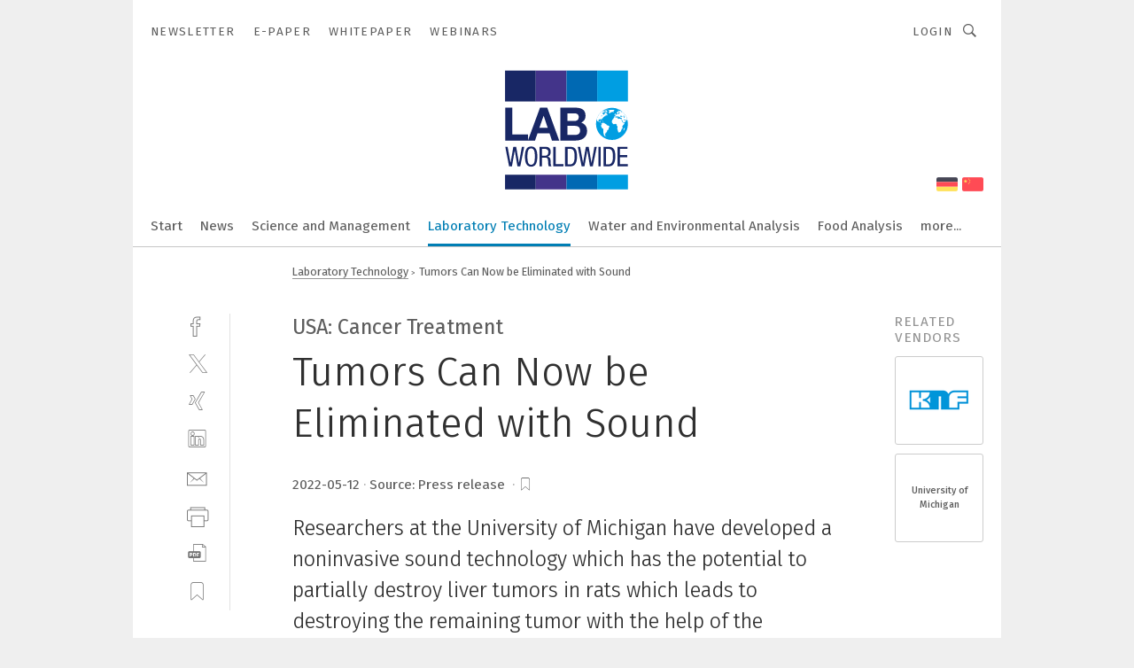

--- FILE ---
content_type: text/html; charset=UTF-8
request_url: https://www.lab-worldwide.com/tumors-can-now-be-eliminated-with-sound-a-1116553/?cflt=rel
body_size: 38275
content:
<!DOCTYPE html><html lang="en">
<head>
			<meta http-equiv="X-UA-Compatible" content="IE=edge">
	<meta http-equiv="Content-Type" content="text/html; charset=UTF-8">
<meta name="charset" content="utf-8">
<meta name="description" content="Researchers at the University of Michigan have developed a noninvasive sound technology which has the potential to partially destroy liver tumors in rats which leads to destroying the remaining tumor with the help of the immune system. This also enables to stop the cancer cells from spreading further. The study could lead to enhanced cancer outcomes in humans.">
<meta name="language" content="en">
<meta name="robots" content="INDEX,FOLLOW,NOODP">
<meta property="og:url" content="https://www.lab-worldwide.com/tumors-can-now-be-eliminated-with-sound-a-1116553/?cflt=rel">
<meta property="og:site_name" content="LAB Worldwide">
<meta property="twitter:url" content="https://www.lab-worldwide.com/tumors-can-now-be-eliminated-with-sound-a-1116553/?cflt=rel">
<meta property="twitter:card" content="summary_large_image">
<meta property="og:title" content="Tumors Can Now be Eliminated with Sound ">
<meta property="og:type" content="article">
<meta property="og:description" content="Researchers at the University of Michigan have developed a noninvasive sound technology which has the potential to partially destroy liver tumors in rats which leads to destroying the remaining tumor with the help of the immune system. This also enables to stop the cancer cells from spreading further. The study could lead to enhanced cancer outcomes in humans.">
<meta property="twitter:title" content="Tumors Can Now be Eliminated with Sound ">
<meta property="twitter:description" content="Researchers at the University of Michigan have developed a noninvasive sound technology which has the potential to partially destroy liver tumors in rats which leads to destroying the remaining tumor with the help of the immune system. This also enables to stop the cancer cells from spreading further. The study could lead to enhanced cancer outcomes in humans.">
<meta property="og:image" content="https://cdn1.vogel.de/m5n5lxS24lX7V4GDzkatiTjzXrc=/fit-in/1200x630/filters:format(png):quality(90)/images.vogel.de/vogelonline/bdb/1963400/1963417/original.jpg">
<meta property="og:image:type" content="image/png">
<meta property="twitter:image" content="https://cdn1.vogel.de/m5n5lxS24lX7V4GDzkatiTjzXrc=/fit-in/1200x630/filters:format(png):quality(90)/images.vogel.de/vogelonline/bdb/1963400/1963417/original.jpg">
<meta name="publish-date" content="2022-05-12T08:51:28+02:00">
<meta name="author" content="Ahlam Rais">
<meta name="theme-color" content="#ffffff">
<meta name="msapplication-TileColor" content="#ffffff">
<meta name="apple-mobile-web-app-title" content="LAB Worldwide">
<meta name="application-name" content="LAB Worldwide">
<meta name="facebook-domain-verification" content="ao6xk2trmch2nqiekyn879ak0rg0mh">	<meta name="viewport" content="width=device-width,initial-scale=1.0">
	<meta name="robots" content="max-snippet:-1, max-image-preview:large, max-video-preview:-1">

<title>Tumors Can Now be Eliminated with Sound </title>
<link href="https://news.umich.edu/tumors-partially-destroyed-with-sound-dont-come-back/" rel="canonical">
<link href="https://cdn1.vogel.de/m5n5lxS24lX7V4GDzkatiTjzXrc=/fit-in/1200x630/filters:format(png):quality(90)/images.vogel.de/vogelonline/bdb/1963400/1963417/original.jpg" rel="images_src">
<link href="https://cdn2.vogel.de/applications/67/scss/basic.css?v=1.075" media="screen,print" rel="stylesheet" type="text/css">
	<link rel="preconnect" href="https://cdn1.vogel.de/" crossorigin>
	<link rel="dns-prefetch" href="https://cdn1.vogel.de">
	<link rel="preconnect" href="https://cdn2.vogel.de/" crossorigin>
	<link rel="dns-prefetch" href="https://cdn2.vogel.de">
	<link rel="preconnect" href="https://c.delivery.consentmanager.net">
	<link rel="preconnect" href="https://cdn.consentmanager.net">
	<link rel="apple-touch-icon" sizes="180x180" href="/apple-touch-icon.png">
	<link rel="icon" type="image/png" sizes="192x192" href="/web-app-manifest-192x192.png">
	<link rel="icon" type="image/png" sizes="512x512" href="/web-app-manifest-512x512.png">
	<link rel="icon" type="image/png" sizes="96x96" href="/favicon-96x96.png">
	<link rel="icon" type="image/svg+xml" href="/favicon.svg">
	<link rel="shortcut icon" type="image/x-icon" href="/favicon.ico">
	<link rel="icon" type="image/x-icon" href="/favicon.ico">
	<link rel="alternate" href="/rss/news.xml"
	      type="application/rss+xml" title="RSS-Feed News">
	<link rel="alternate" href="/atom/news.xml"
	      type="application/atom+xml" title="ATOM-Feed News">

<script  src="https://cdn2.vogel.de/js/bundle.js?v=1.3"></script>
<script >
    //<!--
    window.gdprAppliesGlobally=true;if(!("cmp_id" in window)||window.cmp_id<1){window.cmp_id=28861}if(!("cmp_cdid" in window)){window.cmp_cdid="dad7ce8852c7"}if(!("cmp_params" in window)){window.cmp_params="&usedesign=37991"}if(!("cmp_host" in window)){window.cmp_host="b.delivery.consentmanager.net"}if(!("cmp_cdn" in window)){window.cmp_cdn="cdn.consentmanager.net"}if(!("cmp_proto" in window)){window.cmp_proto="https:"}if(!("cmp_codesrc" in window)){window.cmp_codesrc="1"}window.cmp_getsupportedLangs=function(){var b=["DE","EN","FR","IT","NO","DA","FI","ES","PT","RO","BG","ET","EL","GA","HR","LV","LT","MT","NL","PL","SV","SK","SL","CS","HU","RU","SR","ZH","TR","UK","AR","BS"];if("cmp_customlanguages" in window){for(var a=0;a<window.cmp_customlanguages.length;a++){b.push(window.cmp_customlanguages[a].l.toUpperCase())}}return b};window.cmp_getRTLLangs=function(){var a=["AR"];if("cmp_customlanguages" in window){for(var b=0;b<window.cmp_customlanguages.length;b++){if("r" in window.cmp_customlanguages[b]&&window.cmp_customlanguages[b].r){a.push(window.cmp_customlanguages[b].l)}}}return a};window.cmp_getlang=function(j){if(typeof(j)!="boolean"){j=true}if(j&&typeof(cmp_getlang.usedlang)=="string"&&cmp_getlang.usedlang!==""){return cmp_getlang.usedlang}var g=window.cmp_getsupportedLangs();var c=[];var f=location.hash;var e=location.search;var a="languages" in navigator?navigator.languages:[];if(f.indexOf("cmplang=")!=-1){c.push(f.substr(f.indexOf("cmplang=")+8,2).toUpperCase())}else{if(e.indexOf("cmplang=")!=-1){c.push(e.substr(e.indexOf("cmplang=")+8,2).toUpperCase())}else{if("cmp_setlang" in window&&window.cmp_setlang!=""){c.push(window.cmp_setlang.toUpperCase())}else{if(a.length>0){for(var d=0;d<a.length;d++){c.push(a[d])}}}}}if("language" in navigator){c.push(navigator.language)}if("userLanguage" in navigator){c.push(navigator.userLanguage)}var h="";for(var d=0;d<c.length;d++){var b=c[d].toUpperCase();if(g.indexOf(b)!=-1){h=b;break}if(b.indexOf("-")!=-1){b=b.substr(0,2)}if(g.indexOf(b)!=-1){h=b;break}}if(h==""&&typeof(cmp_getlang.defaultlang)=="string"&&cmp_getlang.defaultlang!==""){return cmp_getlang.defaultlang}else{if(h==""){h="EN"}}h=h.toUpperCase();return h};(function(){var n=document;var p=n.getElementsByTagName;var q=window;var f="";var b="_en";if("cmp_getlang" in q){f=q.cmp_getlang().toLowerCase();if("cmp_customlanguages" in q){for(var h=0;h<q.cmp_customlanguages.length;h++){if(q.cmp_customlanguages[h].l.toUpperCase()==f.toUpperCase()){f="en";break}}}b="_"+f}function g(i,e){var t="";i+="=";var s=i.length;var d=location;if(d.hash.indexOf(i)!=-1){t=d.hash.substr(d.hash.indexOf(i)+s,9999)}else{if(d.search.indexOf(i)!=-1){t=d.search.substr(d.search.indexOf(i)+s,9999)}else{return e}}if(t.indexOf("&")!=-1){t=t.substr(0,t.indexOf("&"))}return t}var j=("cmp_proto" in q)?q.cmp_proto:"https:";if(j!="http:"&&j!="https:"){j="https:"}var k=("cmp_ref" in q)?q.cmp_ref:location.href;var r=n.createElement("script");r.setAttribute("data-cmp-ab","1");var c=g("cmpdesign","");var a=g("cmpregulationkey","");var o=g("cmpatt","");r.src=j+"//"+q.cmp_host+"/delivery/cmp.php?"+("cmp_id" in q&&q.cmp_id>0?"id="+q.cmp_id:"")+("cmp_cdid" in q?"cdid="+q.cmp_cdid:"")+"&h="+encodeURIComponent(k)+(c!=""?"&cmpdesign="+encodeURIComponent(c):"")+(a!=""?"&cmpregulationkey="+encodeURIComponent(a):"")+(o!=""?"&cmpatt="+encodeURIComponent(o):"")+("cmp_params" in q?"&"+q.cmp_params:"")+(n.cookie.length>0?"&__cmpfcc=1":"")+"&l="+f.toLowerCase()+"&o="+(new Date()).getTime();r.type="text/javascript";r.async=true;if(n.currentScript&&n.currentScript.parentElement){n.currentScript.parentElement.appendChild(r)}else{if(n.body){n.body.appendChild(r)}else{var m=p("body");if(m.length==0){m=p("div")}if(m.length==0){m=p("span")}if(m.length==0){m=p("ins")}if(m.length==0){m=p("script")}if(m.length==0){m=p("head")}if(m.length>0){m[0].appendChild(r)}}}var r=n.createElement("script");r.src=j+"//"+q.cmp_cdn+"/delivery/js/cmp"+b+".min.js";r.type="text/javascript";r.setAttribute("data-cmp-ab","1");r.async=true;if(n.currentScript&&n.currentScript.parentElement){n.currentScript.parentElement.appendChild(r)}else{if(n.body){n.body.appendChild(r)}else{var m=p("body");if(m.length==0){m=p("div")}if(m.length==0){m=p("span")}if(m.length==0){m=p("ins")}if(m.length==0){m=p("script")}if(m.length==0){m=p("head")}if(m.length>0){m[0].appendChild(r)}}}})();window.cmp_addFrame=function(b){if(!window.frames[b]){if(document.body){var a=document.createElement("iframe");a.style.cssText="display:none";if("cmp_cdn" in window&&"cmp_ultrablocking" in window&&window.cmp_ultrablocking>0){a.src="//"+window.cmp_cdn+"/delivery/empty.html"}a.name=b;document.body.appendChild(a)}else{window.setTimeout(window.cmp_addFrame,10,b)}}};window.cmp_rc=function(h){var b=document.cookie;var f="";var d=0;while(b!=""&&d<100){d++;while(b.substr(0,1)==" "){b=b.substr(1,b.length)}var g=b.substring(0,b.indexOf("="));if(b.indexOf(";")!=-1){var c=b.substring(b.indexOf("=")+1,b.indexOf(";"))}else{var c=b.substr(b.indexOf("=")+1,b.length)}if(h==g){f=c}var e=b.indexOf(";")+1;if(e==0){e=b.length}b=b.substring(e,b.length)}return(f)};window.cmp_stub=function(){var a=arguments;__cmp.a=__cmp.a||[];if(!a.length){return __cmp.a}else{if(a[0]==="ping"){if(a[1]===2){a[2]({gdprApplies:gdprAppliesGlobally,cmpLoaded:false,cmpStatus:"stub",displayStatus:"hidden",apiVersion:"2.0",cmpId:31},true)}else{a[2](false,true)}}else{if(a[0]==="getUSPData"){a[2]({version:1,uspString:window.cmp_rc("")},true)}else{if(a[0]==="getTCData"){__cmp.a.push([].slice.apply(a))}else{if(a[0]==="addEventListener"||a[0]==="removeEventListener"){__cmp.a.push([].slice.apply(a))}else{if(a.length==4&&a[3]===false){a[2]({},false)}else{__cmp.a.push([].slice.apply(a))}}}}}}};window.cmp_gppstub=function(){var a=arguments;__gpp.q=__gpp.q||[];if(!a.length){return __gpp.q}var g=a[0];var f=a.length>1?a[1]:null;var e=a.length>2?a[2]:null;if(g==="ping"){return{gppVersion:"1.0",cmpStatus:"stub",cmpDisplayStatus:"hidden",apiSupport:[],currentAPI:"",cmpId:31}}else{if(g==="addEventListener"){__gpp.e=__gpp.e||[];if(!("lastId" in __gpp)){__gpp.lastId=0}__gpp.lastId++;var c=__gpp.lastId;__gpp.e.push({id:c,callback:f});return{eventName:"listenerRegistered",listenerId:c,data:true}}else{if(g==="removeEventListener"){var h=false;__gpp.e=__gpp.e||[];for(var d=0;d<__gpp.e.length;d++){if(__gpp.e[d].id==e){__gpp.e[d].splice(d,1);h=true;break}}return{eventName:"listenerRemoved",listenerId:e,data:h}}else{if(g==="hasSection"||g==="getSection"||g==="getField"||g==="getGPPString"){return null}else{__gpp.q.push([].slice.apply(a))}}}}};window.cmp_msghandler=function(d){var a=typeof d.data==="string";try{var c=a?JSON.parse(d.data):d.data}catch(f){var c=null}if(typeof(c)==="object"&&c!==null&&"__cmpCall" in c){var b=c.__cmpCall;window.__cmp(b.command,b.parameter,function(h,g){var e={__cmpReturn:{returnValue:h,success:g,callId:b.callId}};d.source.postMessage(a?JSON.stringify(e):e,"*")})}if(typeof(c)==="object"&&c!==null&&"__uspapiCall" in c){var b=c.__uspapiCall;window.__uspapi(b.command,b.version,function(h,g){var e={__uspapiReturn:{returnValue:h,success:g,callId:b.callId}};d.source.postMessage(a?JSON.stringify(e):e,"*")})}if(typeof(c)==="object"&&c!==null&&"__tcfapiCall" in c){var b=c.__tcfapiCall;window.__tcfapi(b.command,b.version,function(h,g){var e={__tcfapiReturn:{returnValue:h,success:g,callId:b.callId}};d.source.postMessage(a?JSON.stringify(e):e,"*")},b.parameter)}if(typeof(c)==="object"&&c!==null&&"__gppCall" in c){var b=c.__gppCall;window.__gpp(b.command,function(h,g){var e={__gppReturn:{returnValue:h,success:g,callId:b.callId}};d.source.postMessage(a?JSON.stringify(e):e,"*")},b.parameter,"version" in b?b.version:1)}};window.cmp_setStub=function(a){if(!(a in window)||(typeof(window[a])!=="function"&&typeof(window[a])!=="object"&&(typeof(window[a])==="undefined"||window[a]!==null))){window[a]=window.cmp_stub;window[a].msgHandler=window.cmp_msghandler;window.addEventListener("message",window.cmp_msghandler,false)}};window.cmp_setGppStub=function(a){if(!(a in window)||(typeof(window[a])!=="function"&&typeof(window[a])!=="object"&&(typeof(window[a])==="undefined"||window[a]!==null))){window[a]=window.cmp_gppstub;window[a].msgHandler=window.cmp_msghandler;window.addEventListener("message",window.cmp_msghandler,false)}};window.cmp_addFrame("__cmpLocator");if(!("cmp_disableusp" in window)||!window.cmp_disableusp){window.cmp_addFrame("__uspapiLocator")}if(!("cmp_disabletcf" in window)||!window.cmp_disabletcf){window.cmp_addFrame("__tcfapiLocator")}if(!("cmp_disablegpp" in window)||!window.cmp_disablegpp){window.cmp_addFrame("__gppLocator")}window.cmp_setStub("__cmp");if(!("cmp_disabletcf" in window)||!window.cmp_disabletcf){window.cmp_setStub("__tcfapi")}if(!("cmp_disableusp" in window)||!window.cmp_disableusp){window.cmp_setStub("__uspapi")}if(!("cmp_disablegpp" in window)||!window.cmp_disablegpp){window.cmp_setGppStub("__gpp")};
    //-->
</script>
<script >
    //<!--
    
				window.cmp_block_inline = true;
				window.cmp_block_unkown = false;
				window.cmp_block_sync = false;
				window.cmp_block_img = false;
				window.cmp_block_samedomain = false;
				window.cmp_setlang = "EN";
			
    //-->
</script>
<script type="text/plain" data-cmp-vendor="c5035" class="cmplazyload" data-cmp-block="contentpass">
    //<!--
    
                             
                     function isFirefox() {
                            return navigator.userAgent.toLowerCase().indexOf("firefox") >= 0;
                            }
                         $(document).ready(function () {
                         console.log(isFirefox());
                        var is_adblocker = false;
                        // keine Recht für Google
                        if (typeof adsBlocked == "undefined") {
                            function adsBlocked(callback) {
                                if (typeof __tcfapi != "undefined") {
                                    __tcfapi("addEventListener", 2, function (tcData, success) {
                                        var x = __tcfapi("getCMPData");
                                        if (
                                            "purposeConsents" in x &&
                                            "1" in x.purposeConsents && x.purposeConsents["1"] &&
                                            "vendorConsents" in x && "755" in x.vendorConsents && x.vendorConsents["755"]
                                        ) {
                                            if(isFirefox()){
                                            
                                                $req = fetch(new Request("https://pagead2.googlesyndication.com",{method:"HEAD",mode:"no-cors"}));
                                                $req.then(function (response) {
                                                    return response;
                                                }).then(function (response) {
                                                    callback(false);
                                                }).catch(function (exception) {
                                                    callback(true);
                                                });
                                            }
                                            else{
                                                var ADS_URL = "https://pagead2.googlesyndication.com/pagead/js/adsbygoogle.js";
                                                var xhr = new XMLHttpRequest();
                                                xhr.onreadystatechange = function () {
                                                    if (xhr.readyState == XMLHttpRequest.DONE) {
                                                        callback(xhr.status === 0 || xhr.responseURL !== ADS_URL);
                                                    }
                                                };
                                                xhr.open("HEAD", ADS_URL, true);
                                                xhr.send(null);
                                            }
                                           
                                            
                        
                                        } else {
                                            callback(true);
                                        }
                                    });
                                } else {
                                    callback(true);
                                }
                            }
                        }
                        // AdsBlocked - Funktion wird erst später geladen und auch nicht mit Contentpass!!!!
                        adsBlocked(function (blocked) {
                            is_adblocker = !!blocked ;
                            console.log(is_adblocker?"Ads blocked":"Ads not Blocked");
                            if (typeof __tcfapi != "undefined") {
                                __tcfapi("addEventListener", 2, function (tcData, success) {
                                    var cmpdata = __tcfapi("getCMPData");
                                    // Wenn keine Zustimmung für GoogleAds vorhanden ist
                                    if ((!success ||
                                            is_adblocker ||
                                            !("vendorConsents" in cmpdata) ||
                                            !("755" in cmpdata.vendorConsents) ||
                                            !(cmpdata.vendorConsents["755"])) && 
                                            (tcData.eventStatus === "tcloaded" || tcData.eventStatus === "useractioncomplete")
                                        ) {
                                        $.get("/wb/1/", function (OBJ_response) {
                                            if (OBJ_response.content) {
                                                var OBJ_element = document.createElement("div");
                                                $(OBJ_element).append(OBJ_response.content);
                                                $("body").prepend(OBJ_element.firstChild);
                                            }
                                        });
                                        $.get("/wb/2/", function (OBJ_response) {
                                            if (OBJ_response.content) {
                                                var OBJ_element_ref = document.getElementById("advertisement_06");
                                                var OBJ_element = document.createElement("div");
                                                $(OBJ_element).append(OBJ_response.content);
                                                OBJ_element_ref.append(OBJ_element.firstChild);
                                            }
                                        });
                                        $.get("/wb/3/", function (OBJ_response) {
                                            if (OBJ_response.content) {
                                                var OBJ_element_ref = document.getElementById("advertisement_04");
                                                var OBJ_element = document.createElement("div");
                                                $(OBJ_element).append(OBJ_response.content);
                                                OBJ_element_ref.append(OBJ_element.firstChild);
                                            }
                                        });
                                    }
                                    __tcfapi("removeEventListener", 2, function (success) {}, tcData.listenerId);
                                });
                            }
                        });
                        });
    //-->
</script>
<script type="application/ld+json">
    [
{"@context":"http:\/\/schema.org","@type":"NewsArticle","mainEntityOfPage":"https:\/\/news.umich.edu\/tumors-partially-destroyed-with-sound-dont-come-back\/","headline":"Tumors Can Now be Eliminated with Sound ","description":"Researchers at the University of Michigan have developed a noninvasive sound technology which has the potential to partially destroy liver tumors in rats which leads to destroying the remaining tumor with the help of the immune system. This also enables to stop the cancer cells from spreading further. The study could lead to enhanced cancer outcomes in humans.","datePublished":"2022-05-12T08:51:28+02:00","dateModified":"2022-05-12T08:52:01+02:00","author":[{"@type":"Person","name":"Ahlam Rais","url":"https:\/\/www.lab-worldwide.com\/author\/ahlam-rais\/1216132\/"}],"publisher":{"@type":"Organization","name":"LAB Worldwide","url":"https:\/\/www.lab-worldwide.com","logo":{"@type":"ImageObject","height":"60px","width":"600px","url":"https:\/\/www.lab-worldwide.com\/applications\/67\/img\/amp-logo.png"}},"image":["https:\/\/cdn1.vogel.de\/m5n5lxS24lX7V4GDzkatiTjzXrc=\/fit-in\/1200x630\/filters:format(png):quality(90)\/images.vogel.de\/vogelonline\/bdb\/1963400\/1963417\/original.jpg"]},
{"@context":"http:\/\/schema.org","@type":"BreadcrumbList","itemListElement":[{"@type":"ListItem","position":1,"item":"https:\/\/www.lab-worldwide.com","name":"Home"},{"@type":"ListItem","position":2,"item":"https:\/\/www.lab-worldwide.com\/laboratory-technology\/","name":"Laboratory Technology"},{"@type":"ListItem","position":3,"item":"https:\/\/www.lab-worldwide.com\/tumors-can-now-be-eliminated-with-sound-a-1116553\/","name":"Tumors Can Now be Eliminated with Sound "}]}
]
</script>
	<!--[if lt IE 9]>
	<script>document.createElement("video");
	document.createElement("header");
	document.createElement("section");
	document.createElement("article");
	document.createElement("footer");</script>
	<![endif]-->

    <!-- truffle.one blockiert bis zum Consent -->
    <script type="text/plain" class="cmplazyload" data-cmp-vendor="c58464">
        var jss = document.getElementsByTagName("script");
        for (var j = jss.length; j >= 0; j--) {
            if (jss[j]) {
                if (jss[j].getAttribute("src") && jss[j].getAttribute("src").indexOf("api.truffle.one/static/getWebData.js") != -1) {
                    jss[j].parentNode.removeChild(jss[j]);
                }
            }
        }
        var t1_params = t1_params || [];
        t1_params.push(["118", "118"]);
        var t = document["createElement"]("script"), i;
        t["type"] = "text/javascript";
        t["src"] = window["location"]["href"]["split"]("/")[0] + "//api.truffle.one/static/getWebData.js";
        i = document["getElementsByTagName"]("script")[0];
        i["parentNode"]["insertBefore"](t, i);
    </script>
	
    <script class="cmplazyload" data-cmp-block="contentpass" data-cmp-vendor="755"
            data-cmp-src="https://securepubads.g.doubleclick.net/tag/js/gpt.js" type="text/plain"></script>

    <script type="text/plain" class="cmplazyload" data-cmp-vendor="755" data-cmp-block="contentpass">
        var googletag = googletag || {};
        googletag.cmd = googletag.cmd || [];
    </script>

            <!-- This nees to be 'text/plain' otherwise banners wont work -->
	    <!-- GPT -->
	    <script type="text/plain" class="cmplazyload" data-cmp-vendor="755" data-cmp-block="contentpass">

		    try
		    {
			    // Array anlegen fuer spaetere Speicherung
			    var ARR_unknown_slots = [];

			    googletag.cmd.push(function ()
			    {

				    // Client
				    var STR_client = "/2686/laborpraxis-worldwide.com/laboratory-technology";

                    // Groessen
                    var ARR_sizes = [{"type":"slot","size":[[960,252],[980,90],[728,90],[468,60],[1,1]],"mappings":[[[0,0],[1,1]],[[1025,0],[[960,252],[728,90],[468,60],[1,1]]],[[1300,0],[[960,252],[980,90],[728,90],[468,60],[1,1]]]],"id":"advertisement_01"},{"type":"slot","size":[[420,600],[300,600],[160,600],[1,1]],"mappings":[[[0,0],[1,1]],[[1025,0],[[420,600],[300,600],[160,600],[1,1]]]],"id":"advertisement_02"},{"type":"slot","size":[[161,600],[121,600],[1,1]],"mappings":[[[0,0],[1,1]],[[1025,0],[[161,600],[121,600],[1,1]]]],"id":"advertisement_03"},{"type":"slot","size":[[1180,250],[960,250],[728,91],[301,630],[301,330],[301,280],[301,180]],"mappings":[[[0,0],[[301,180],[301,280],[1,1]]],[[1025,0],[[960,250],[728,91],[1,1]]],[[1541,0],[[1180,250],[960,250],[728,91],[1,1]]]],"id":"advertisement_04"},{"type":"slot","size":[[960,251],[728,92],[1,1]],"mappings":[[[0,0],[1,1]],[[1025,0],[[960,251],[728,92],[1,1]]]],"id":"advertisement_05"},{"type":"slot","size":[[300,631],[300,630],[300,331],[300,330],[300,281],[300,280],[1,1]],"mappings":[[[0,0],[[300,631],[300,630],[300,331],[300,330],[300,281],[300,280],[1,1]]]],"id":"advertisement_06"},{"type":"slot","size":[[800,500],[800,350],[800,250],[560,330],[300,631],[300,630],[300,331],[300,330],[300,281],[300,280],[1,1]],"mappings":[[[0,0],[[800,500],[300,631],[300,630],[300,331],[300,330],[300,281],[300,280],[1,1]]],[[1025,0],[[800,350],[800,250],[800,500],[560,330],[300,631],[300,630],[300,331],[300,330],[300,281],[300,280],[1,1]]]],"id":"advertisement_09"},{"type":"slot","size":[[300,633],[300,333],[300,283],[300,120],[1,1]],"mappings":[[[0,0],[[300,633],[300,333],[300,283],[300,120],[1,1]]]],"id":"advertisement_10"},{"type":"slot","size":[[300,284],[300,334],[300,634],[1,1]],"mappings":[[[0,0],[[300,284],[300,334],[300,634],[1,1]]]],"id":"advertisement_13"},{"type":"fluid","size":["fluid"],"id":"advertisement_fluid","path":"\/2686\/laborpraxis-worldwide.com"}];

                    // Groessen durchlaufen
                    for (var INT_i = 0; INT_i < ARR_sizes.length; INT_i++) {

                        // Mapping vorhanden
                        if (ARR_sizes[INT_i].mappings) {

                            // Mappings durchlaufen
                            var OBJ_size_mapping = googletag.sizeMapping();
                            for (var INT_j = 0; INT_j < ARR_sizes[INT_i].mappings.length; INT_j++) {
                                OBJ_size_mapping.addSize(ARR_sizes[INT_i].mappings[INT_j][0], ARR_sizes[INT_i].mappings[INT_j][1]);
                            } // end for

                        } // end if

                        // Typen
                        switch (ARR_sizes[INT_i].type) {

                            // Slot:
                            case "slot":
                                googletag
                                    .defineSlot(STR_client, ARR_sizes[INT_i].size, ARR_sizes[INT_i].id)
                                    .defineSizeMapping(OBJ_size_mapping.build())
                                    .setCollapseEmptyDiv(true, true)
                                    .addService(googletag.pubads());
                                console.debug("Ad Slot " + ARR_sizes[INT_i].id + " created " );
                                break;
                                
                            //Fluid
                            case "fluid":
                                googletag
                                    .defineSlot(ARR_sizes[INT_i].path, ARR_sizes[INT_i].size, ARR_sizes[INT_i].id)
                                    .setCollapseEmptyDiv(true, true)
                                    .addService(googletag.pubads());
                                console.debug("Ad Slot " + ARR_sizes[INT_i].id + " created ");
                                break;

                            default:
	                            console.debug("Ad Slot unknown");

                        } // end switch

                    } // end for
console.debug("hier beginnt targeting ['wallpaper','research and development','mechanical engineering','usa','wastewater treatment','wireless system engineering','mass spectroscopy','wave generator','future','health-it','health-it','technique de mesure','passive elemente','break-away verriegelung','materials research','lab pipette','lead management','use cases','human ressources','industrial software and engineering','lab-on-a-chip','big data health','population health management','finite-elemente-methode','micro-electro-mechanical system','cell balancing','cell packaging','leads generieren','wireless system engineer','wireless systems engineer','use-case industrie 4.0','5g technology','manufacturing technology','operational technology','micro-technology','process technology','dental technology','human machine interface','human-machine interface','human-machine-interface','high resolution','high torque','engineering','einfachem engineering','einfaches engineering','engineering software','software-engineering','telecom engineering','durchgängiges engineering','integrated engineering','automation engineering','cost engineering','engineering platform','engineering framework','network engineering','wireless engineering','5g engineering','engineering partner','microsystems technology','superfin technology','embedded technology']");
	                // Banner aktivieren
	                googletag.pubads().setTargeting("kw", ['wallpaper','research and development','mechanical engineering','usa','wastewater treatment','wireless system engineering','mass spectroscopy','wave generator','future','health-it','health-it','technique de mesure','passive elemente','break-away verriegelung','materials research','lab pipette','lead management','use cases','human ressources','industrial software and engineering','lab-on-a-chip','big data health','population health management','finite-elemente-methode','micro-electro-mechanical system','cell balancing','cell packaging','leads generieren','wireless system engineer','wireless systems engineer','use-case industrie 4.0','5g technology','manufacturing technology','operational technology','micro-technology','process technology','dental technology','human machine interface','human-machine interface','human-machine-interface','high resolution','high torque','engineering','einfachem engineering','einfaches engineering','engineering software','software-engineering','telecom engineering','durchgängiges engineering','integrated engineering','automation engineering','cost engineering','engineering platform','engineering framework','network engineering','wireless engineering','5g engineering','engineering partner','microsystems technology','superfin technology','embedded technology']);
console.debug("hier targeting ende ['wallpaper','research and development','mechanical engineering','usa','wastewater treatment','wireless system engineering','mass spectroscopy','wave generator','future','health-it','health-it','technique de mesure','passive elemente','break-away verriegelung','materials research','lab pipette','lead management','use cases','human ressources','industrial software and engineering','lab-on-a-chip','big data health','population health management','finite-elemente-methode','micro-electro-mechanical system','cell balancing','cell packaging','leads generieren','wireless system engineer','wireless systems engineer','use-case industrie 4.0','5g technology','manufacturing technology','operational technology','micro-technology','process technology','dental technology','human machine interface','human-machine interface','human-machine-interface','high resolution','high torque','engineering','einfachem engineering','einfaches engineering','engineering software','software-engineering','telecom engineering','durchgängiges engineering','integrated engineering','automation engineering','cost engineering','engineering platform','engineering framework','network engineering','wireless engineering','5g engineering','engineering partner','microsystems technology','superfin technology','embedded technology']");
console.debug("slotRequested anfang");
	                googletag.pubads().addEventListener("slotRequested", function (event)
	                {
		                // Nachricht in Konsole
		                console.debug("Ad Slot " + event.slot.getSlotElementId() + " requested");
	                });

                    googletag.pubads().addEventListener("slotResponseReceived", function (event) {
                        // Nachricht in Konsole
                        console.debug("Ad Slot " + event.slot.getSlotElementId() + " response received");
                    });
                    googletag.pubads().addEventListener("slotRenderEnded", function (event) {

                        try {

                            // Creative geladen
                            if (
                                //typeof event.creativeId !== "undefined" && event.creativeId !== null &&
                                typeof event.slot !== "undefined"
                            ) {

                                // Slot nicht leer
                                if (!event.isEmpty) {

                                    // Nachricht in Konsole
                                    console.debug("Ad Slot " + event.slot.getSlotElementId() + " rendered");
                                    
                                    // Slot als jQuery Objekt speichern
                                    var OBJ_slot = $("div#" + event.slot.getSlotElementId());

                                    // Slot einblenden (falls ausgeblendet)
                                    OBJ_slot.show();
                                    
                                    // Eigene Slots durchlaufen (keine Manipulation von z.B. BusinessAd)
                                    var BOO_found = false;

                                    for (var INT_i = 0; INT_i < ARR_sizes.length; INT_i++) {

                                        // Slot bekannt
                                        if (event.slot.getSlotElementId() === ARR_sizes[INT_i].id) {

                                            // Element gefunden
                                            BOO_found = true;
                                         
                                            // iFrame
                                            var OBJ_iframe = OBJ_slot.find("iframe");


                                            // Kein iFrame, aber Tracking-Pixel
                                            if (
                                                OBJ_slot.find("ins>ins").length > 0 &&
                                                OBJ_slot.find("ins>ins").height() === 1
                                            ) {

                                                // Slot ausblenden
                                                OBJ_slot.hide();

                                                // Nachricht in Konsole
                                                console.debug("Ad Slot " + event.slot.getSlotElementId() +
                                                    " hidden (ins)");

                                            }
                                            // iFrame vorhanden
                                            else if (OBJ_iframe.length > 0) {
                                                // iFrame
                                                var OBJ_iframe_content = OBJ_iframe.contents();

                                                // Tracking-Pixel nicht vorhanden
                                                if (
                                                    (
                                                        OBJ_iframe_content.find("body>img").length === 0 ||
                                                        OBJ_iframe_content.find("body>img").height() > 1
                                                    ) &&
                                                    (
                                                        OBJ_iframe_content.find("body>div>img").length ===
                                                        0 ||
                                                        OBJ_iframe_content.find("body>div>img").height() >
                                                        1
                                                    ) &&
                                                    OBJ_iframe_content.find("body>div>amp-pixel").length ===
                                                    0 &&
                                                    OBJ_iframe_content.find("body>amp-pixel").length === 0
                                                ) {
                                                    let native_ad = OBJ_iframe_content.find(".native-ad").length;
                                                    
                                                    // Background transparent im iFrame
                                                    OBJ_iframe_content.find("head").append('<style type="text/css">body{background: transparent !important;}</style>');

                                                    if(native_ad == 1){

                                                        // Stylesheet ebenfalls in iFrame kopieren
                                                        var STR_stylesheet = "https://cdn2.vogel.de/applications/67/scss/native-ads.css?v=0.19";
                                                        OBJ_iframe_content.find("head").append($("<link/>", {
                                                            rel: "stylesheet",
                                                            href: STR_stylesheet,
                                                            type: "text/css"
                                                        }));
                                                         // CSS-Klasse der Buchung nach aussen uebertragen (nur div)
                                                        OBJ_slot.find("div:first").addClass(
                                                            OBJ_iframe_content.find(".native-ad").attr("class")
                                                        );
                                                        // Klasse in Iframe löschen
                                                        OBJ_iframe_content.find(".native-ad").attr("class","");
    
                                                        OBJ_slot.find("div:first").addClass(
                                                        OBJ_iframe_content.find("body>div>article:not(#whitespace_click)").attr("class")
                                                        );

                                                        OBJ_slot.find("div:first").addClass(
                                                        OBJ_iframe_content.find("body>article:not(#whitespace_click)").attr("class")
                                                        );
                                                    OBJ_iframe_content.find("body>div>article:not(#whitespace_click)").attr("class", "");
                                                    OBJ_iframe_content.find("body>article:not(#whitespace_click)").attr("class", "");
    
                                                        // Nachricht in Konsole
                                                        console.debug("Ad Slot " + event.slot.getSlotElementId() +
                                                            " manipulated: native-ad");

                                                    }else{
                                                    let infClasses = ".lb728, .fs468, .sky, .ca300, .hs2, .sky_hs2, .hs1_160, .hs1_120, .sky_hs1,.sky_hs2, .billboard,.sky_bg980_r,.bb399, .sky, .sky_left, .billboard_inText,.sky_second_160,.sky_second_161,.sky_fixed,.bg_lb, .wall_lb";
                                                    // CSS-Klasse der Buchung nach aussen uebertragen (nur div)
                                                    OBJ_slot.find("div:first").addClass(
                                                        OBJ_iframe_content.find(infClasses).attr("class")
                                                    );
                                                    // Nach Außen übertragene Klasse entfernen
                                                    OBJ_iframe_content.find(infClasses).attr("class", "");
                                               
                                                    // Style und whitespace_click muss mit raus fuer brandgate
                                                    OBJ_iframe_content.find("body>style:first").clone().insertBefore(OBJ_slot.find("div:first"));
                                                    OBJ_iframe_content.find("div#whitespace_click").css('height', '100%');
                                                    OBJ_iframe_content.find("div#whitespace_click").insertBefore(OBJ_slot.find("div:first"));


                                                    // Nachricht in Konsole
                                                    console.debug("Ad Slot " + event.slot.getSlotElementId() +
                                                        " manipulated no native-ad");
                                                    }
                                                    
                                                    
                                                } else {

                                                    // Slot ausblenden
                                                    OBJ_iframe.hide();

                                                    // Nachricht in Konsole
                                                    console.debug("Ad Slot " + event.slot.getSlotElementId() +
                                                        " hidden (iframe img/amp-pixel)");

                                                } // end if

                                            }
                                            // Kein iFrame, aber Tracking-Pixel
                                            else if (OBJ_slot.find("img").height() === 1) {

                                                // Slot ausblenden
                                                OBJ_slot.hide();

                                                // Nachricht in Konsole
                                                console.debug("Ad Slot " + event.slot.getSlotElementId() +
                                                    " hidden (img)");

                                            } // end if

                                        } // end if

                                    } // end for

                                    // Slot nicht gefunden
                                    if (!BOO_found) {

                                        // Slot merken, ausblenden und Nachrichten in Konsole
                                        var STR_ba_id = event.slot.getSlotElementId();

                                        setTimeout(function () {
                                            var OBJ_ba = $("#" + STR_ba_id);
                                            if (
                                                OBJ_ba.is(":visible") === false ||
                                                OBJ_ba.is(":hidden") === true
                                            ) {
                                                ARR_unknown_slots.push(STR_ba_id);
                                                console.debug("Ad Slot " + STR_ba_id + " unknown empty");
                                            } else {
                                                console.debug("Ad Slot " + STR_ba_id + " unkown");
                                            }
                                        }, 500);

                                    } // end if

                                } else {
                                    // Entfernen von nicht gerenderten Werbeanzeigen, damit Darstellung in Zweierelement passt
									let adElement = document.getElementById(event.slot.getSlotElementId());
									
									if (adElement && adElement.parentNode) {
									    let parentNodeOfAdDiv = adElement.parentNode;
									
									    if (
									        parentNodeOfAdDiv.tagName === "SECTION" &&
									        parentNodeOfAdDiv.getAttribute("data-section-id") &&
									        parentNodeOfAdDiv.getAttribute("data-section-id").includes("section_advertisement")
									    ) {
									        parentNodeOfAdDiv.remove();
									    }
									}
                                } // end if

                            } // end if

                        } catch (OBJ_err) {
                            console.debug(OBJ_err);
                        }

                    });
                    
                     							console.debug("ABA_CLIENT_ENABLED is true");
                            if (typeof t1_aba === "function") {
                                try {
                                    // Versuche, t1_aba aufzurufen
                                    t1_aba(googletag, function(updatedGoogletag) {
                                        // enableSingleRequest und enableServices aufrufen, nachdem die Anfrage abgeschlossen ist
                                        updatedGoogletag.pubads().enableSingleRequest();
                                        updatedGoogletag.enableServices();
                                        console.log("T1: GPT enabled after ABA targeting.");
                                        console.debug("Slots created");
                                        googletag = updatedGoogletag;
                                        initDisplay();
                                    });
                                } catch (error) {
                                    // Fallback im Fehlerfall des t1_aba-Aufrufs
                                    console.log("T1: Error calling t1_aba: ", error);
                                    googletag.pubads().enableSingleRequest();
                                    googletag.enableServices();
                                    console.debug("Slots created");
                                    initDisplay();
                                }
                            } else {
                                // Wenn t1_aba nicht definiert ist, enableServices direkt aufrufen
                                console.log("T1: t1_aba not defined");
                                googletag.pubads().enableSingleRequest();
                                googletag.enableServices();
                                console.debug("Slots created");
                                initDisplay();
                            }
                        
           
                  
                    });
        
                    } catch (OBJ_err) {
                        // Nix
                        console.warn("Ad Error - define /2686/laborpraxis-worldwide.com/laboratory-technology");
            } // end try
        </script>
                <script type="text/plain" class="cmplazyload" data-cmp-vendor="755" data-cmp-block="contentpass">
            function displaydfp() {
                try {
                    googletag.cmd.push(
                        function () {
                            let d = [];
                            window.googletag.pubads().getSlots().forEach(function(element){
                                if ($("#" + element.getSlotId().getDomId()).length === 0) {
                                    d.push(element.getSlotId().getDomId());
                                } else {
                                    googletag.display(element.getSlotId().getDomId());
                                }
                            });
                            console.debug("all Slots displayed");
                            console.debug({"not used Slots": d});
                        });
                } catch (e) {
                    console.debug(e);
                }
            }
            
            function initDisplay(){
                  if (document.readyState === 'loading') {
                    document.addEventListener('DOMContentLoaded', displaydfp);
                } else {
                    displaydfp();
                }
            }

        </script>
    	<!-- No BusinessAd: Data missing -->
		<!-- GTM Vars -->
	<script>
		var dataLayer = [
			{
				"environment": "production", // Umgebung
				"id": "67", // App-ID
                "article_category": "Standard",                				"content_type": "artikel",
                                                				"logged_in": false, // User is logged in
				"accessToPaid": false, // Access paid
								"dimension1": "lpww:artikel:1116553 tumors-can-now-be-eliminated-with-sound", // Shortcut:Type:ID
								"dimension2": "lpww:themen:laboratory-technology", // Shortcut:"themen":Channel
				"dimension4": "1116553", // Content-ID
				"dimension7": "/tumors-can-now-be-eliminated-with-sound-a-1116553/?cflt=rel", // URL
				"dimension11": "44ccf7b4f4295f5db2bb53a2bf2c84d9,6460e2406f16633a8515d5a54a37865b", // Ad-Views Article
												"dimension13": "63564,290615", // Ad-Views Companies
								
			}
		];
	</script>
</head>
<body data-infinity-id="default" data-infinity-type="layout">
<!-- No Bookmark-layer -->    <!-- GTM Code -->
    <noscript>
        <iframe src="https://www.googletagmanager.com/ns.html?id=GTM-5PX33JS"
                height="0" width="0" style="display:none;visibility:hidden"></iframe>
    </noscript>
    <!-- Automatisches Blockieren vom CMP vermeiden -->
    <script type="text/plain" class="cmplazyload" data-cmp-vendor="s905"  data-cmp-block="contentpass" >(function (w, d, s, l, i)
		{
			w[l] = w[l] || [];
			w[l].push({
				'gtm.start':
					new Date().getTime(), event: 'gtm.js'
			});
			var f = d.getElementsByTagName(s)[0],
				j = d.createElement(s), dl = l != 'dataLayer' ? '&l=' + l : '';
			j.async = true;
			j.src =
				'https://www.googletagmanager.com/gtm.js?id=' + i + dl;
			f.parentNode.insertBefore(j, f);
		})(window, document, 'script', 'dataLayer', 'GTM-5PX33JS');
	</script>
	<!-- GA Code: no config found -->

<!-- No Jentis --><!-- No Jentis Datalayer -->		<div id="advertisement_01" class="cmplazyload gpt inf-leaderboard" data-cmp-vendor="755"
         data-ad-id="advertisement_01" data-infinity-type="ad" data-infinity-id="v1/advertisement_01">
	</div>
    		<div id="advertisement_02" class="cmplazyload gpt " data-cmp-vendor="755"
         data-ad-id="advertisement_02" data-infinity-type="ad" data-infinity-id="v1/advertisement_02">
	</div>
	    	<div id="advertisement_03" class="cmplazyload gpt " data-cmp-vendor="755"
         data-ad-id="advertisement_03" data-infinity-type="ad" data-infinity-id="v1/advertisement_03">
	</div>
    		<div id="advertisement_11" class="cmplazyload gpt " data-cmp-vendor="755"
         data-ad-id="advertisement_11" data-infinity-type="ad" data-infinity-id="v1/advertisement_11">
	</div>
		<div id="advertisement_12" class="cmplazyload gpt " data-cmp-vendor="755"
         data-ad-id="advertisement_12" data-infinity-type="ad" data-infinity-id="v1/advertisement_12">
	</div>
<div class="inf-website">
	<div id="mainwrapper" class="inf-wrapper">
		<section class="inf-mainheader" data-hj-ignore-attributes>
	<div class="inf-mainheader__wrapper">
		<div class="inf-icon inf-icon--menu inf-mainheader__menu-icon"></div>
		
				
<ul class="inf-servicenav">
    	<a class="inf-btn inf-btn--small inf-btn--info inf-servicenav__btn" title=""
	   href="" style="display: none"></a>
    			<li class="inf-servicenav__item ">
				<a class=" inf-servicenav__link inf-flex inf-flex--a-center" title="Newsletter" rel="noopener"
                   href="&#x2F;newsletter&#x2F;subscribes&#x2F;" target="_self" id="menu-page_5fd13f14979ea">

                    					<span class="inf-servicenav__item-name">
                    Newsletter                    </span>
                    				</a>
			</li>
        			<li class="inf-servicenav__item ">
				<a class=" inf-servicenav__link inf-flex inf-flex--a-center" title="E-Paper" rel="noopener"
                   href="&#x2F;service&#x2F;e-paper&#x2F;" target="_self" id="menu-page_63b52c127b14f">

                    					<span class="inf-servicenav__item-name">
                    E-Paper                    </span>
                    				</a>
			</li>
        			<li class="inf-servicenav__item ">
				<a class=" inf-servicenav__link inf-flex inf-flex--a-center" title="Whitepaper" rel="noopener"
                   href="&#x2F;whitepaper&#x2F;" target="_self" id="menu-page_5e8ed276e54dd">

                    					<span class="inf-servicenav__item-name">
                    Whitepaper                    </span>
                    				</a>
			</li>
        			<li class="inf-servicenav__item ">
				<a class=" inf-servicenav__link inf-flex inf-flex--a-center" title="Webinars" rel="noopener"
                   href="&#x2F;webinars&#x2F;" target="_self" id="menu-page_5e8eca411349a">

                    					<span class="inf-servicenav__item-name">
                    Webinars                    </span>
                    				</a>
			</li>
        </ul>

		<div class="inf-mobile-menu">
			<img alt="Mobile-Menu" title="Mobile Menu" class="inf-mobile-menu__dropdown-arrow" src="https://cdn2.vogel.de/img/arrow_dropdown.svg">

			<form action="/search/"
			      method="get"
			      class="inf-mobile-search">
				<label> <input type="text" placeholder="Enter search term"
				               class="inf-form-input-text inf-mobile-search__input" name="k"> </label>
				<button type="submit" id="search_submit_header-mobile" class="inf-icon inf-icon--search inf-mobile-search__button">
				</button>
			</form>
			
						<div class="inf-mobile-menu__cta-btn-wrapper">
								<a class="inf-btn inf-btn--info inf-full-width" title=""
				   href="" style="display: none"></a>
			</div>
			
						<ul class="inf-mobile-menu__content inf-mobile-menu__content--servicenav">
				<li class="inf-mobile-menu__item					"
			    id="page_5fd13f14979ea-mobile">
				
								<a title="Newsletter"
				   href="&#x2F;newsletter&#x2F;subscribes&#x2F;"
					target="_self" rel="noopener"                   class="inf-mobile-menu__link"
                   id="menu-page_5fd13f14979ea-mobile">
					Newsletter				</a>
				
				
								
			</li>
					<li class="inf-mobile-menu__item					"
			    id="page_63b52c127b14f-mobile">
				
								<a title="E-Paper"
				   href="&#x2F;service&#x2F;e-paper&#x2F;"
					target="_self" rel="noopener"                   class="inf-mobile-menu__link"
                   id="menu-page_63b52c127b14f-mobile">
					E-Paper				</a>
				
				
								
			</li>
					<li class="inf-mobile-menu__item					"
			    id="page_5e8ed276e54dd-mobile">
				
								<a title="Whitepaper"
				   href="&#x2F;whitepaper&#x2F;"
					target="_self" rel="noopener"                   class="inf-mobile-menu__link"
                   id="menu-page_5e8ed276e54dd-mobile">
					Whitepaper				</a>
				
				
								
			</li>
					<li class="inf-mobile-menu__item					"
			    id="page_5e8eca411349a-mobile">
				
								<a title="Webinars"
				   href="&#x2F;webinars&#x2F;"
					target="_self" rel="noopener"                   class="inf-mobile-menu__link"
                   id="menu-page_5e8eca411349a-mobile">
					Webinars				</a>
				
				
								
			</li>
		</ul>
			
			<ul class="inf-mobile-menu__content">
				<li class="inf-mobile-menu__item					"
			    id="home-mobile">
				
								<a title="Laborpraxis&#x20;Worldwide"
				   href="&#x2F;"
					target="_self" rel="noopener"                   class="inf-mobile-menu__link"
                   id="menu-home-mobile">
									</a>
				
				
								
			</li>
					<li class="inf-mobile-menu__item					"
			    id="page_5e984c124b3ac-mobile">
				
								<a title="News"
				   href="&#x2F;news&#x2F;"
					target="_self" rel="noopener"                   class="inf-mobile-menu__link"
                   id="menu-page_5e984c124b3ac-mobile">
					News				</a>
				
				
								
			</li>
					<li class="inf-mobile-menu__item					"
			    id="page_5e85c37dc926e-mobile">
				
								<a title="Science&#x20;and&#x20;Management"
				   href="&#x2F;science-management&#x2F;"
					target="_self" rel="noopener"                   class="inf-mobile-menu__link"
                   id="menu-page_5e85c37dc926e-mobile">
					Science and Management				</a>
				
				
								
			</li>
					<li class="inf-mobile-menu__item					 inf-mobile-menu__item--active"
			    id="page_5e85c3b6e2fe5-mobile">
				
								<a title="Laboratory&#x20;Technology"
				   href="&#x2F;laboratory-technology&#x2F;"
					target="_self" rel="noopener"                   class="inf-mobile-menu__link inf-mobile-menu__link--active"
                   id="menu-page_5e85c3b6e2fe5-mobile">
					Laboratory Technology				</a>
				
				
								
			</li>
					<li class="inf-mobile-menu__item					"
			    id="page_5e85c3f240986-mobile">
				
								<a title="Water&#x20;and&#x20;Environmental&#x20;Analysis"
				   href="&#x2F;water-environmental-analysis&#x2F;"
					target="_self" rel="noopener"                   class="inf-mobile-menu__link"
                   id="menu-page_5e85c3f240986-mobile">
					Water and Environmental Analysis				</a>
				
				
								
			</li>
					<li class="inf-mobile-menu__item					"
			    id="page_5e85c43042732-mobile">
				
								<a title="Food&#x20;Analysis"
				   href="&#x2F;food-analysis&#x2F;"
					target="_self" rel="noopener"                   class="inf-mobile-menu__link"
                   id="menu-page_5e85c43042732-mobile">
					Food Analysis				</a>
				
				
								
			</li>
					<li class="inf-mobile-menu__item					"
			    id="page_5e85c4762290b-mobile">
				
								<a title="Bio-&#x20;and&#x20;Pharmaanalysis"
				   href="&#x2F;bioanalysis-pharmaanalysis&#x2F;"
					target="_self" rel="noopener"                   class="inf-mobile-menu__link"
                   id="menu-page_5e85c4762290b-mobile">
					Bio- and Pharmaanalysis				</a>
				
				
								
			</li>
					<li class="inf-mobile-menu__item inf-relative					"
			    id="page_5e7e6d3826b3b-mobile">
				
								<a title="Special"
				   href="&#x2F;specials&#x2F;"
					target="_self" rel="noopener"                   class="inf-mobile-menu__link&#x20;inf-mobile-menu__link--with-subnav"
                   id="menu-page_5e7e6d3826b3b-mobile">
					Special				</a>
				
				
													
										<a href="#" class="inf-subnav__icon inf-toggle inf-icon--arrow-dropdown"></a>
					
										<ul class="inf-mobile-subnav">
	
				<li class="inf-mobile-subnav__item" id="page_5e7e6d877eea8-mobile">
								<a id="menu-page_5e7e6d877eea8-mobile" title="Partner&#x20;News" class="inf-mobile-subnav__link" href="&#x2F;specials&#x2F;partner-news&#x2F;">Partner News</a>			</li>
		
		
</ul>				
				
			</li>
					<li class="inf-mobile-menu__item inf-relative					"
			    id="page_5e8eca1786844-mobile">
				
								<a title="Service"
				   href="&#x2F;service&#x2F;"
					target="_self" rel="noopener"                   class="inf-mobile-menu__link&#x20;inf-mobile-menu__link--with-subnav"
                   id="menu-page_5e8eca1786844-mobile">
					Service				</a>
				
				
													
										<a href="#" class="inf-subnav__icon inf-toggle inf-icon--arrow-dropdown"></a>
					
										<ul class="inf-mobile-subnav">
	
				<li class="inf-mobile-subnav__item" id="page_5e7e753ef1d58-mobile">
								<a id="menu-page_5e7e753ef1d58-mobile" title="E-Paper" class="inf-mobile-subnav__link" href="&#x2F;e-paper&#x2F;">E-Paper</a>			</li>
		
		
</ul>				
				
			</li>
		</ul>
		</div>

		<span class="inf-mobile-menu-mask"></span>
		<div class="inf-logo">
			<a class="inf-logo__link" href="/"> <img class="inf-logo__img-base" id="exit--header-logo" alt="Logo" src="https://cdn2.vogel.de/applications/67/img/logo.svg"> <img class="inf-logo__img-mini" alt="Logo" src="https://cdn2.vogel.de/applications/67/img/logo_mini.svg"> </a>
		</div>
		
		<div class="inf-mainheader__wrapper-flags">
<a href="https://www.laborpraxis.vogel.de" target="_blank" class="inf-mainheader__wrapper-flaglink"><img class="" src="https://p7i.vogel.de/wcms/5f/ad/5fad372012fd1/german-flag.png" class="inf-mainheader__flag" alt="German" title="German"></a>
<a href="https://lab.vogel.com.cn/" class="inf-mainheader__wrapper-flaglink" target="_blank"><img class="inf-mainheader__flag" src="https://p7i.vogel.de/wcms/5f/ad/5fad373616cdf/china-flag.png" alt="China" title="China"></a>
</div>		
		<ul class="inf-mainnav">
				<li class="inf-mainnav__item" id="home">
				
								<a title="Laborpraxis&#x20;Worldwide"
				   href="&#x2F;"
					
				   target="_self"
				   
				   rel="noopener"
				   
                   class="&#x20;inf-mainnav__link"
                   id="menu-home">
									</a>
				
											</li>
					<li class="inf-mainnav__item" id="page_5e984c124b3ac">
				
								<a title="News"
				   href="&#x2F;news&#x2F;"
					
				   target="_self"
				   
				   rel="noopener"
				   
                   class="&#x20;inf-mainnav__link"
                   id="menu-page_5e984c124b3ac">
					News				</a>
				
											</li>
					<li class="inf-mainnav__item inf-mainnav__item--with-flyout" id="page_5e85c37dc926e">
				
								<a title="Science&#x20;and&#x20;Management"
				   href="&#x2F;science-management&#x2F;"
					
				   target="_self"
				   
				   rel="noopener"
				   
                   class="&#x20;inf-mainnav__link"
                   id="menu-page_5e85c37dc926e">
					Science and Management				</a>
				
													
										<div class="inf-subnav inf-flex inf-subnav--articles-only" style="display:none;">
						
																		
												<div class="inf-subnav__wrapper">
	<div class="inf-section-title inf-subnav__title">
        Latest Articles in <span>"Science and Management"</span>
	</div>
	<div class="inf-flex" data-infinity-type="partial" data-infinity-id="layout/partials/menu/head/items">
        				<div class="inf-teaser   inf-teaser--vertical"
				         data-content-id="dc2140b269b2606ffa48e4cea449036f" data-infinity-type="partial"
				         data-infinity-id="layout/menu/head/items">
                    						<figure class="inf-teaser__figure inf-teaser__figure--vertical">
							<a href="/bubbles-foam-ai-learning-process-study-a-dc2140b269b2606ffa48e4cea449036f/">
								<picture class="inf-imgwrapper inf-imgwrapper--169">
									<source type="image/webp"
									        srcset="https://cdn1.vogel.de/0VjUeusBtkuCAtLQZ78GPli8Ebs=/288x162/filters:quality(1)/cdn4.vogel.de/infinity/white.jpg"
									        data-srcset="https://cdn1.vogel.de/YfTZRKuSQRZADF0JYUDqxRC3H0g=/288x162/smart/filters:format(webp):quality(80)/p7i.vogel.de/wcms/63/0c/630cf9ab0cafdcdd9b33802d53c5b943/0128938770v1.jpeg 288w, https://cdn1.vogel.de/mAMq3kwmZcbjq3KtER0JcGZznw0=/576x324/smart/filters:format(webp):quality(80)/p7i.vogel.de/wcms/63/0c/630cf9ab0cafdcdd9b33802d53c5b943/0128938770v1.jpeg 576w">
									<source srcset="https://cdn1.vogel.de/0VjUeusBtkuCAtLQZ78GPli8Ebs=/288x162/filters:quality(1)/cdn4.vogel.de/infinity/white.jpg"
									        data-srcset="https://cdn1.vogel.de/fy6ArP6Ud8Qeo6-bB-71f_GS7vs=/288x162/smart/filters:format(jpg):quality(80)/p7i.vogel.de/wcms/63/0c/630cf9ab0cafdcdd9b33802d53c5b943/0128938770v1.jpeg 288w, https://cdn1.vogel.de/0j9gPRCcamg94HOv_kCLVmm93is=/576x324/smart/filters:format(jpg):quality(80)/p7i.vogel.de/wcms/63/0c/630cf9ab0cafdcdd9b33802d53c5b943/0128938770v1.jpeg 576w">
									<img data-src="https://cdn1.vogel.de/fy6ArP6Ud8Qeo6-bB-71f_GS7vs=/288x162/smart/filters:format(jpg):quality(80)/p7i.vogel.de/wcms/63/0c/630cf9ab0cafdcdd9b33802d53c5b943/0128938770v1.jpeg"
									     src="https://cdn1.vogel.de/0VjUeusBtkuCAtLQZ78GPli8Ebs=/288x162/filters:quality(1)/cdn4.vogel.de/infinity/white.jpg"
									     class="inf-img lazyload"
									     alt="A microscopic close-up of the bubbles in foam, whose movements mathematically mirror the process of deep learning, used to train modern AI systems. (Source: Crocker Lab)"
									     title="A microscopic close-up of the bubbles in foam, whose movements mathematically mirror the process of deep learning, used to train modern AI systems. (Source: Crocker Lab)"
									/>
								</picture>
							</a>
						</figure>
                    					<header class="inf-teaser__header">
                        <!-- data-infinity-type="partial" data-infinity-id="content/flag/v1" -->


                        							<div class="inf-subhead-3 inf-text-hyphens inf-subnav__subhead">
                                                                    Mathematics of Foam                                							</div>
                        						<div class="inf-headline-3 inf-subnav__headline">
							<a href="/bubbles-foam-ai-learning-process-study-a-dc2140b269b2606ffa48e4cea449036f/">
                                Physics of Foam Strangely Resembles AI Training							</a>
						</div>
					</header>
				</div>
                				<div class="inf-teaser   inf-teaser--vertical"
				         data-content-id="72f937623338bc02e666192f194cbde8" data-infinity-type="partial"
				         data-infinity-id="layout/menu/head/items">
                    						<figure class="inf-teaser__figure inf-teaser__figure--vertical">
							<a href="/thermo-fisher-scientific-partners-with-nvidia-to-accelerate-laboratory-performance-a-72f937623338bc02e666192f194cbde8/">
								<picture class="inf-imgwrapper inf-imgwrapper--169">
									<source type="image/webp"
									        srcset="https://cdn1.vogel.de/0VjUeusBtkuCAtLQZ78GPli8Ebs=/288x162/filters:quality(1)/cdn4.vogel.de/infinity/white.jpg"
									        data-srcset="https://cdn1.vogel.de/QS7cU5zwhwuTfWq5_RpNG39AAXQ=/288x162/smart/filters:format(webp):quality(80)/p7i.vogel.de/wcms/c3/36/c336be5ddcc860374b32bd808d0bbd60/0128897614v2.jpeg 288w, https://cdn1.vogel.de/9vss7rMcSQLyyXNOHC0d06AK9X4=/576x324/smart/filters:format(webp):quality(80)/p7i.vogel.de/wcms/c3/36/c336be5ddcc860374b32bd808d0bbd60/0128897614v2.jpeg 576w">
									<source srcset="https://cdn1.vogel.de/0VjUeusBtkuCAtLQZ78GPli8Ebs=/288x162/filters:quality(1)/cdn4.vogel.de/infinity/white.jpg"
									        data-srcset="https://cdn1.vogel.de/TVykn5sl8ixQWGip73wdDKNPveU=/288x162/smart/filters:format(jpg):quality(80)/p7i.vogel.de/wcms/c3/36/c336be5ddcc860374b32bd808d0bbd60/0128897614v2.jpeg 288w, https://cdn1.vogel.de/xQKZ1ESrbWXoQB8FKzXvIiatIgc=/576x324/smart/filters:format(jpg):quality(80)/p7i.vogel.de/wcms/c3/36/c336be5ddcc860374b32bd808d0bbd60/0128897614v2.jpeg 576w">
									<img data-src="https://cdn1.vogel.de/TVykn5sl8ixQWGip73wdDKNPveU=/288x162/smart/filters:format(jpg):quality(80)/p7i.vogel.de/wcms/c3/36/c336be5ddcc860374b32bd808d0bbd60/0128897614v2.jpeg"
									     src="https://cdn1.vogel.de/0VjUeusBtkuCAtLQZ78GPli8Ebs=/288x162/filters:quality(1)/cdn4.vogel.de/infinity/white.jpg"
									     class="inf-img lazyload"
									     alt="Thermo Fisher Scientific has recently announced a strategic collaboration with Nvidia to power AI-based solutions and laboratory automation at scale.  (Source: Pixabay)"
									     title="Thermo Fisher Scientific has recently announced a strategic collaboration with Nvidia to power AI-based solutions and laboratory automation at scale.  (Source: Pixabay)"
									/>
								</picture>
							</a>
						</figure>
                    					<header class="inf-teaser__header">
                        <!-- data-infinity-type="partial" data-infinity-id="content/flag/v1" -->


                        							<div class="inf-subhead-3 inf-text-hyphens inf-subnav__subhead">
                                                                    Artificial Intelligence                                 							</div>
                        						<div class="inf-headline-3 inf-subnav__headline">
							<a href="/thermo-fisher-scientific-partners-with-nvidia-to-accelerate-laboratory-performance-a-72f937623338bc02e666192f194cbde8/">
                                Thermo Fisher Scientific Partners with Nvidia to Accelerate Laboratory Performance 							</a>
						</div>
					</header>
				</div>
                				<div class="inf-teaser   inf-teaser--vertical"
				         data-content-id="e5a4a67b63a28a16fb4ae1bd18ee8c41" data-infinity-type="partial"
				         data-infinity-id="layout/menu/head/items">
                    						<figure class="inf-teaser__figure inf-teaser__figure--vertical">
							<a href="/neuroscience-study-avolition-brain-circuit-a-e5a4a67b63a28a16fb4ae1bd18ee8c41/">
								<picture class="inf-imgwrapper inf-imgwrapper--169">
									<source type="image/webp"
									        srcset="https://cdn1.vogel.de/0VjUeusBtkuCAtLQZ78GPli8Ebs=/288x162/filters:quality(1)/cdn4.vogel.de/infinity/white.jpg"
									        data-srcset="https://cdn1.vogel.de/yHlOUSozEdoyhgutzviTbqx1_Yg=/288x162/smart/filters:format(webp):quality(80)/p7i.vogel.de/wcms/2c/1b/2c1b204a2e37ba6d0564e27d3e0aab83/0128811555v1.jpeg 288w, https://cdn1.vogel.de/3IwYPNnQeIqoCq26AVjyNKNuvbs=/576x324/smart/filters:format(webp):quality(80)/p7i.vogel.de/wcms/2c/1b/2c1b204a2e37ba6d0564e27d3e0aab83/0128811555v1.jpeg 576w">
									<source srcset="https://cdn1.vogel.de/0VjUeusBtkuCAtLQZ78GPli8Ebs=/288x162/filters:quality(1)/cdn4.vogel.de/infinity/white.jpg"
									        data-srcset="https://cdn1.vogel.de/7jX1NIkZsRDYRPPCgoCZKuyPCFk=/288x162/smart/filters:format(jpg):quality(80)/p7i.vogel.de/wcms/2c/1b/2c1b204a2e37ba6d0564e27d3e0aab83/0128811555v1.jpeg 288w, https://cdn1.vogel.de/MGAhoIZ_QXZVHbcafE9AD3Qun1s=/576x324/smart/filters:format(jpg):quality(80)/p7i.vogel.de/wcms/2c/1b/2c1b204a2e37ba6d0564e27d3e0aab83/0128811555v1.jpeg 576w">
									<img data-src="https://cdn1.vogel.de/7jX1NIkZsRDYRPPCgoCZKuyPCFk=/288x162/smart/filters:format(jpg):quality(80)/p7i.vogel.de/wcms/2c/1b/2c1b204a2e37ba6d0564e27d3e0aab83/0128811555v1.jpeg"
									     src="https://cdn1.vogel.de/0VjUeusBtkuCAtLQZ78GPli8Ebs=/288x162/filters:quality(1)/cdn4.vogel.de/infinity/white.jpg"
									     class="inf-img lazyload"
									     alt="A specific brain pathway acts like a brake on motivation, making it harder to start unpleasant or stressful tasks. (Source: free licensed)"
									     title="A specific brain pathway acts like a brake on motivation, making it harder to start unpleasant or stressful tasks. (Source: free licensed)"
									/>
								</picture>
							</a>
						</figure>
                    					<header class="inf-teaser__header">
                        <!-- data-infinity-type="partial" data-infinity-id="content/flag/v1" -->


                        							<div class="inf-subhead-3 inf-text-hyphens inf-subnav__subhead">
                                                                    Avolition                                							</div>
                        						<div class="inf-headline-3 inf-subnav__headline">
							<a href="/neuroscience-study-avolition-brain-circuit-a-e5a4a67b63a28a16fb4ae1bd18ee8c41/">
                                Scientists Identify a Brain “Brake” That Blocks Motivation							</a>
						</div>
					</header>
				</div>
                				<div class="inf-teaser   inf-teaser--vertical"
				         data-content-id="d54b055cb4dc14505bd36f997082b759" data-infinity-type="partial"
				         data-infinity-id="layout/menu/head/items">
                    						<figure class="inf-teaser__figure inf-teaser__figure--vertical">
							<a href="/innovative-bio-manufacturing-for-sustainable-products-a-d54b055cb4dc14505bd36f997082b759/">
								<picture class="inf-imgwrapper inf-imgwrapper--169">
									<source type="image/webp"
									        srcset="https://cdn1.vogel.de/0VjUeusBtkuCAtLQZ78GPli8Ebs=/288x162/filters:quality(1)/cdn4.vogel.de/infinity/white.jpg"
									        data-srcset="https://cdn1.vogel.de/gECb4UjV0NcHnRB_GGyuJCHH-rY=/288x162/smart/filters:format(webp):quality(80)/p7i.vogel.de/wcms/e0/c3/e0c33a6cd3ddf9a10030b90dbfae5f35/0128811520v1.jpeg 288w, https://cdn1.vogel.de/axqt8jXrY_7CT0uLS0xf1sthbEs=/576x324/smart/filters:format(webp):quality(80)/p7i.vogel.de/wcms/e0/c3/e0c33a6cd3ddf9a10030b90dbfae5f35/0128811520v1.jpeg 576w">
									<source srcset="https://cdn1.vogel.de/0VjUeusBtkuCAtLQZ78GPli8Ebs=/288x162/filters:quality(1)/cdn4.vogel.de/infinity/white.jpg"
									        data-srcset="https://cdn1.vogel.de/G6Td2mc4eRfZeIEauzZMMk3W9-A=/288x162/smart/filters:format(jpg):quality(80)/p7i.vogel.de/wcms/e0/c3/e0c33a6cd3ddf9a10030b90dbfae5f35/0128811520v1.jpeg 288w, https://cdn1.vogel.de/VSR8ETNmwbOT6zFGP_7YILlJm_8=/576x324/smart/filters:format(jpg):quality(80)/p7i.vogel.de/wcms/e0/c3/e0c33a6cd3ddf9a10030b90dbfae5f35/0128811520v1.jpeg 576w">
									<img data-src="https://cdn1.vogel.de/G6Td2mc4eRfZeIEauzZMMk3W9-A=/288x162/smart/filters:format(jpg):quality(80)/p7i.vogel.de/wcms/e0/c3/e0c33a6cd3ddf9a10030b90dbfae5f35/0128811520v1.jpeg"
									     src="https://cdn1.vogel.de/0VjUeusBtkuCAtLQZ78GPli8Ebs=/288x162/filters:quality(1)/cdn4.vogel.de/infinity/white.jpg"
									     class="inf-img lazyload"
									     alt="Cabbi researcher Teresa Martin of the University of Illinois Urbana-Champaign assembles the motor on the DasBox bioreactor used for yeast fermentation in the study on cost-effective production of 3-Hydroxypropanoic acid (3-HP). (Source: Center for Advanced Bioenergy and Bioproducts Innovation (Cabbi))"
									     title="Cabbi researcher Teresa Martin of the University of Illinois Urbana-Champaign assembles the motor on the DasBox bioreactor used for yeast fermentation in the study on cost-effective production of 3-Hydroxypropanoic acid (3-HP). (Source: Center for Advanced Bioenergy and Bioproducts Innovation (Cabbi))"
									/>
								</picture>
							</a>
						</figure>
                    					<header class="inf-teaser__header">
                        <!-- data-infinity-type="partial" data-infinity-id="content/flag/v1" -->


                        							<div class="inf-subhead-3 inf-text-hyphens inf-subnav__subhead">
                                                                    Biomanufacturing                                							</div>
                        						<div class="inf-headline-3 inf-subnav__headline">
							<a href="/innovative-bio-manufacturing-for-sustainable-products-a-d54b055cb4dc14505bd36f997082b759/">
                                New Yeast Process Could Make Diapers and Paints more Sustainable							</a>
						</div>
					</header>
				</div>
                	</div>
</div>
					</div>
				
							</li>
					<li class="inf-mainnav__item inf-mainnav__item--active inf-mainnav__item--with-flyout" id="page_5e85c3b6e2fe5">
				
								<a title="Laboratory&#x20;Technology"
				   href="&#x2F;laboratory-technology&#x2F;"
					
				   target="_self"
				   
				   rel="noopener"
				   
                   class="&#x20;inf-mainnav__link &#x20;inf-mainnav__link--active"
                   id="menu-page_5e85c3b6e2fe5">
					Laboratory Technology				</a>
				
													
										<div class="inf-subnav inf-flex inf-subnav--articles-only" style="display:none;">
						
																		
												<div class="inf-subnav__wrapper">
	<div class="inf-section-title inf-subnav__title">
        Latest Articles in <span>"Laboratory Technology"</span>
	</div>
	<div class="inf-flex" data-infinity-type="partial" data-infinity-id="layout/partials/menu/head/items">
        				<div class="inf-teaser   inf-teaser--vertical"
				         data-content-id="fa904020e4b96458d0185fb6bd9b836e" data-infinity-type="partial"
				         data-infinity-id="layout/menu/head/items">
                    						<figure class="inf-teaser__figure inf-teaser__figure--vertical">
							<a href="/new-ultrapure-laboratory-water-purification-system-a-fa904020e4b96458d0185fb6bd9b836e/">
								<picture class="inf-imgwrapper inf-imgwrapper--169">
									<source type="image/webp"
									        srcset="https://cdn1.vogel.de/0VjUeusBtkuCAtLQZ78GPli8Ebs=/288x162/filters:quality(1)/cdn4.vogel.de/infinity/white.jpg"
									        data-srcset="https://cdn1.vogel.de/Tb0F5L6thy0pv6BEklVevjJInjw=/288x162/smart/filters:format(webp):quality(80)/p7i.vogel.de/wcms/63/cb/63cbb2fe839a0a4a60747772abf16335/0128662012v2.jpeg 288w, https://cdn1.vogel.de/7wGiJeL_0-bWifwC6UQnPTmXiak=/576x324/smart/filters:format(webp):quality(80)/p7i.vogel.de/wcms/63/cb/63cbb2fe839a0a4a60747772abf16335/0128662012v2.jpeg 576w">
									<source srcset="https://cdn1.vogel.de/0VjUeusBtkuCAtLQZ78GPli8Ebs=/288x162/filters:quality(1)/cdn4.vogel.de/infinity/white.jpg"
									        data-srcset="https://cdn1.vogel.de/1fIDnkuGMz49GMjEppy0pxdsYVA=/288x162/smart/filters:format(jpg):quality(80)/p7i.vogel.de/wcms/63/cb/63cbb2fe839a0a4a60747772abf16335/0128662012v2.jpeg 288w, https://cdn1.vogel.de/vmVuZ-pS3RWzb2rYqphLIt_w_Gw=/576x324/smart/filters:format(jpg):quality(80)/p7i.vogel.de/wcms/63/cb/63cbb2fe839a0a4a60747772abf16335/0128662012v2.jpeg 576w">
									<img data-src="https://cdn1.vogel.de/1fIDnkuGMz49GMjEppy0pxdsYVA=/288x162/smart/filters:format(jpg):quality(80)/p7i.vogel.de/wcms/63/cb/63cbb2fe839a0a4a60747772abf16335/0128662012v2.jpeg"
									     src="https://cdn1.vogel.de/0VjUeusBtkuCAtLQZ78GPli8Ebs=/288x162/filters:quality(1)/cdn4.vogel.de/infinity/white.jpg"
									     class="inf-img lazyload"
									     alt="Designed to meet the Type 1 water demands of laboratories for general, life-science and analytical applications, this compact, ultrapure laboratory water purification system provides outstanding flexibility and convenience. (Source: Sartorius )"
									     title="Designed to meet the Type 1 water demands of laboratories for general, life-science and analytical applications, this compact, ultrapure laboratory water purification system provides outstanding flexibility and convenience. (Source: Sartorius )"
									/>
								</picture>
							</a>
						</figure>
                    					<header class="inf-teaser__header">
                        <!-- data-infinity-type="partial" data-infinity-id="content/flag/v1" -->


                        							<div class="inf-subhead-3 inf-text-hyphens inf-subnav__subhead">
                                                                    Smart Solution                                 							</div>
                        						<div class="inf-headline-3 inf-subnav__headline">
							<a href="/new-ultrapure-laboratory-water-purification-system-a-fa904020e4b96458d0185fb6bd9b836e/">
                                New Ultrapure Laboratory Water Purification System							</a>
						</div>
					</header>
				</div>
                				<div class="inf-teaser   inf-teaser--vertical"
				         data-content-id="91d2d779ce4768adab365273441a784e" data-infinity-type="partial"
				         data-infinity-id="layout/menu/head/items">
                    						<figure class="inf-teaser__figure inf-teaser__figure--vertical">
							<a href="/automated-handling-for-liquid-and-solid-samples-a-91d2d779ce4768adab365273441a784e/">
								<picture class="inf-imgwrapper inf-imgwrapper--169">
									<source type="image/webp"
									        srcset="https://cdn1.vogel.de/0VjUeusBtkuCAtLQZ78GPli8Ebs=/288x162/filters:quality(1)/cdn4.vogel.de/infinity/white.jpg"
									        data-srcset="https://cdn1.vogel.de/8EzdNvryPg9lcoZw3UCZMRO3iug=/288x162/smart/filters:format(webp):quality(80)/p7i.vogel.de/wcms/d1/4c/d14c479ae47c833bee8696f422568ca1/0128662003v2.jpeg 288w, https://cdn1.vogel.de/s6dyVMPEJVrJQkcMR8rvvt5gH2k=/576x324/smart/filters:format(webp):quality(80)/p7i.vogel.de/wcms/d1/4c/d14c479ae47c833bee8696f422568ca1/0128662003v2.jpeg 576w">
									<source srcset="https://cdn1.vogel.de/0VjUeusBtkuCAtLQZ78GPli8Ebs=/288x162/filters:quality(1)/cdn4.vogel.de/infinity/white.jpg"
									        data-srcset="https://cdn1.vogel.de/MHlwghG3o0Nl2dcsH1fN7TRFScw=/288x162/smart/filters:format(jpg):quality(80)/p7i.vogel.de/wcms/d1/4c/d14c479ae47c833bee8696f422568ca1/0128662003v2.jpeg 288w, https://cdn1.vogel.de/g9awkpyqr5aeMOw3XSPGNTKf4F4=/576x324/smart/filters:format(jpg):quality(80)/p7i.vogel.de/wcms/d1/4c/d14c479ae47c833bee8696f422568ca1/0128662003v2.jpeg 576w">
									<img data-src="https://cdn1.vogel.de/MHlwghG3o0Nl2dcsH1fN7TRFScw=/288x162/smart/filters:format(jpg):quality(80)/p7i.vogel.de/wcms/d1/4c/d14c479ae47c833bee8696f422568ca1/0128662003v2.jpeg"
									     src="https://cdn1.vogel.de/0VjUeusBtkuCAtLQZ78GPli8Ebs=/288x162/filters:quality(1)/cdn4.vogel.de/infinity/white.jpg"
									     class="inf-img lazyload"
									     alt="Micronic has introduced the second-generation of the Tube Handler HT500, featuring an enhanced design for even more efficient and reliable sample handling in the laboratory. (Source: Micronic)"
									     title="Micronic has introduced the second-generation of the Tube Handler HT500, featuring an enhanced design for even more efficient and reliable sample handling in the laboratory. (Source: Micronic)"
									/>
								</picture>
							</a>
						</figure>
                    					<header class="inf-teaser__header">
                        <!-- data-infinity-type="partial" data-infinity-id="content/flag/v1" -->


                        							<div class="inf-subhead-3 inf-text-hyphens inf-subnav__subhead">
                                                                    Tube Handler                                							</div>
                        						<div class="inf-headline-3 inf-subnav__headline">
							<a href="/automated-handling-for-liquid-and-solid-samples-a-91d2d779ce4768adab365273441a784e/">
                                Automated Handling for Liquid and Solid Samples							</a>
						</div>
					</header>
				</div>
                				<div class="inf-teaser   inf-teaser--vertical"
				         data-content-id="c31bfe936ae240e81e7f4e5d70a1a534" data-infinity-type="partial"
				         data-infinity-id="layout/menu/head/items">
                    						<figure class="inf-teaser__figure inf-teaser__figure--vertical">
							<a href="/next-generation-pipettes-delivering-enhanced-adaptability-precision-and-comfort-a-c31bfe936ae240e81e7f4e5d70a1a534/">
								<picture class="inf-imgwrapper inf-imgwrapper--169">
									<source type="image/webp"
									        srcset="https://cdn1.vogel.de/0VjUeusBtkuCAtLQZ78GPli8Ebs=/288x162/filters:quality(1)/cdn4.vogel.de/infinity/white.jpg"
									        data-srcset="https://cdn1.vogel.de/U7bbJy8o2_fjRFDE1FFpmyt0z_I=/288x162/smart/filters:format(webp):quality(80)/p7i.vogel.de/wcms/6d/a9/6da97dd33ae57fd0a0ad07a54e366152/0128661983v2.jpeg 288w, https://cdn1.vogel.de/9bj2OY9pEZ0AzWnWB7DjLQE1cZI=/576x324/smart/filters:format(webp):quality(80)/p7i.vogel.de/wcms/6d/a9/6da97dd33ae57fd0a0ad07a54e366152/0128661983v2.jpeg 576w">
									<source srcset="https://cdn1.vogel.de/0VjUeusBtkuCAtLQZ78GPli8Ebs=/288x162/filters:quality(1)/cdn4.vogel.de/infinity/white.jpg"
									        data-srcset="https://cdn1.vogel.de/CI3Jy-6Anv_99GVl9X2hCzXd7xY=/288x162/smart/filters:format(jpg):quality(80)/p7i.vogel.de/wcms/6d/a9/6da97dd33ae57fd0a0ad07a54e366152/0128661983v2.jpeg 288w, https://cdn1.vogel.de/K89ZgoPVTHNlAF-WDqeWHFUs9RI=/576x324/smart/filters:format(jpg):quality(80)/p7i.vogel.de/wcms/6d/a9/6da97dd33ae57fd0a0ad07a54e366152/0128661983v2.jpeg 576w">
									<img data-src="https://cdn1.vogel.de/CI3Jy-6Anv_99GVl9X2hCzXd7xY=/288x162/smart/filters:format(jpg):quality(80)/p7i.vogel.de/wcms/6d/a9/6da97dd33ae57fd0a0ad07a54e366152/0128661983v2.jpeg"
									     src="https://cdn1.vogel.de/0VjUeusBtkuCAtLQZ78GPli8Ebs=/288x162/filters:quality(1)/cdn4.vogel.de/infinity/white.jpg"
									     class="inf-img lazyload"
									     alt="Eppendorf has recently announced the start of its worldwide sales for its next generation of mechanical pipettes, the Eppendorf Research 3 neo.  (Source: Eppendorf )"
									     title="Eppendorf has recently announced the start of its worldwide sales for its next generation of mechanical pipettes, the Eppendorf Research 3 neo.  (Source: Eppendorf )"
									/>
								</picture>
							</a>
						</figure>
                    					<header class="inf-teaser__header">
                        <!-- data-infinity-type="partial" data-infinity-id="content/flag/v1" -->


                        							<div class="inf-subhead-3 inf-text-hyphens inf-subnav__subhead">
                                                                    Mechanical Pipettes                                							</div>
                        						<div class="inf-headline-3 inf-subnav__headline">
							<a href="/next-generation-pipettes-delivering-enhanced-adaptability-precision-and-comfort-a-c31bfe936ae240e81e7f4e5d70a1a534/">
                                Next-Generation Pipettes Delivering Enhanced Adaptability, Precision, and Comfort							</a>
						</div>
					</header>
				</div>
                				<div class="inf-teaser   inf-teaser--vertical"
				         data-content-id="24effb25c0681f7494982a0848d3162d" data-infinity-type="partial"
				         data-infinity-id="layout/menu/head/items">
                    						<figure class="inf-teaser__figure inf-teaser__figure--vertical">
							<a href="/improving-reproducibility-and-efficiency-a-24effb25c0681f7494982a0848d3162d/">
								<picture class="inf-imgwrapper inf-imgwrapper--169">
									<source type="image/webp"
									        srcset="https://cdn1.vogel.de/0VjUeusBtkuCAtLQZ78GPli8Ebs=/288x162/filters:quality(1)/cdn4.vogel.de/infinity/white.jpg"
									        data-srcset="https://cdn1.vogel.de/DGamdo5Dgcp2YKeGdJHwZav6hv4=/288x162/smart/filters:format(webp):quality(80)/p7i.vogel.de/wcms/1c/cb/1ccb99b7d42c492cdc0976874c5b54cb/0128661974v2.jpeg 288w, https://cdn1.vogel.de/1GGMlYcIQ1aGlknG8u0GSswXapo=/576x324/smart/filters:format(webp):quality(80)/p7i.vogel.de/wcms/1c/cb/1ccb99b7d42c492cdc0976874c5b54cb/0128661974v2.jpeg 576w">
									<source srcset="https://cdn1.vogel.de/0VjUeusBtkuCAtLQZ78GPli8Ebs=/288x162/filters:quality(1)/cdn4.vogel.de/infinity/white.jpg"
									        data-srcset="https://cdn1.vogel.de/590YAlbMDYaRM8cdJKvnMV_Hi_c=/288x162/smart/filters:format(jpg):quality(80)/p7i.vogel.de/wcms/1c/cb/1ccb99b7d42c492cdc0976874c5b54cb/0128661974v2.jpeg 288w, https://cdn1.vogel.de/NkN8z3w4b8oTBzzPkhJorKI_Aw4=/576x324/smart/filters:format(jpg):quality(80)/p7i.vogel.de/wcms/1c/cb/1ccb99b7d42c492cdc0976874c5b54cb/0128661974v2.jpeg 576w">
									<img data-src="https://cdn1.vogel.de/590YAlbMDYaRM8cdJKvnMV_Hi_c=/288x162/smart/filters:format(jpg):quality(80)/p7i.vogel.de/wcms/1c/cb/1ccb99b7d42c492cdc0976874c5b54cb/0128661974v2.jpeg"
									     src="https://cdn1.vogel.de/0VjUeusBtkuCAtLQZ78GPli8Ebs=/288x162/filters:quality(1)/cdn4.vogel.de/infinity/white.jpg"
									     class="inf-img lazyload"
									     alt="Celleo Biotech is using the Pipetboy Genius serological pipet controller from Integra Biosciences to streamline the development and manufacturing of novel cell and gene therapies.  (Source: Celleo Biotech)"
									     title="Celleo Biotech is using the Pipetboy Genius serological pipet controller from Integra Biosciences to streamline the development and manufacturing of novel cell and gene therapies.  (Source: Celleo Biotech)"
									/>
								</picture>
							</a>
						</figure>
                    					<header class="inf-teaser__header">
                        <!-- data-infinity-type="partial" data-infinity-id="content/flag/v1" -->


                        							<div class="inf-subhead-3 inf-text-hyphens inf-subnav__subhead">
                                                                    Serological Pipet Controller                                 							</div>
                        						<div class="inf-headline-3 inf-subnav__headline">
							<a href="/improving-reproducibility-and-efficiency-a-24effb25c0681f7494982a0848d3162d/">
                                Improving Reproducibility and Efficiency							</a>
						</div>
					</header>
				</div>
                	</div>
</div>
					</div>
				
							</li>
					<li class="inf-mainnav__item inf-mainnav__item--with-flyout" id="page_5e85c3f240986">
				
								<a title="Water&#x20;and&#x20;Environmental&#x20;Analysis"
				   href="&#x2F;water-environmental-analysis&#x2F;"
					
				   target="_self"
				   
				   rel="noopener"
				   
                   class="&#x20;inf-mainnav__link"
                   id="menu-page_5e85c3f240986">
					Water and Environmental Analysis				</a>
				
													
										<div class="inf-subnav inf-flex inf-subnav--articles-only" style="display:none;">
						
																		
												<div class="inf-subnav__wrapper">
	<div class="inf-section-title inf-subnav__title">
        Latest Articles in <span>"Water and Environmental Analysis"</span>
	</div>
	<div class="inf-flex" data-infinity-type="partial" data-infinity-id="layout/partials/menu/head/items">
        				<div class="inf-teaser   inf-teaser--vertical"
				         data-content-id="55dab6a8c58f9c6addc2a72e1fd9f8c9" data-infinity-type="partial"
				         data-infinity-id="layout/menu/head/items">
                    						<figure class="inf-teaser__figure inf-teaser__figure--vertical">
							<a href="/rebuilding-depleted-coral-reef-fish-populations-could-increase-sustainable-food-supplies-a-55dab6a8c58f9c6addc2a72e1fd9f8c9/">
								<picture class="inf-imgwrapper inf-imgwrapper--169">
									<source type="image/webp"
									        srcset="https://cdn1.vogel.de/0VjUeusBtkuCAtLQZ78GPli8Ebs=/288x162/filters:quality(1)/cdn4.vogel.de/infinity/white.jpg"
									        data-srcset="https://cdn1.vogel.de/hapUGiUzR4W42Bx_BYPHDuu3TIg=/288x162/smart/filters:format(webp):quality(80)/p7i.vogel.de/wcms/0b/68/0b68af68c865ade2d14caeb01a63ecdb/0128973554v2.jpeg 288w, https://cdn1.vogel.de/Ev6ATihpaPDQ9XogPajmkWja1c4=/576x324/smart/filters:format(webp):quality(80)/p7i.vogel.de/wcms/0b/68/0b68af68c865ade2d14caeb01a63ecdb/0128973554v2.jpeg 576w">
									<source srcset="https://cdn1.vogel.de/0VjUeusBtkuCAtLQZ78GPli8Ebs=/288x162/filters:quality(1)/cdn4.vogel.de/infinity/white.jpg"
									        data-srcset="https://cdn1.vogel.de/Mlt8TPhOloHiAhrj8dL_0bEveew=/288x162/smart/filters:format(jpg):quality(80)/p7i.vogel.de/wcms/0b/68/0b68af68c865ade2d14caeb01a63ecdb/0128973554v2.jpeg 288w, https://cdn1.vogel.de/Hl23a7TU23JYhzqelzyZMsFna6E=/576x324/smart/filters:format(jpg):quality(80)/p7i.vogel.de/wcms/0b/68/0b68af68c865ade2d14caeb01a63ecdb/0128973554v2.jpeg 576w">
									<img data-src="https://cdn1.vogel.de/Mlt8TPhOloHiAhrj8dL_0bEveew=/288x162/smart/filters:format(jpg):quality(80)/p7i.vogel.de/wcms/0b/68/0b68af68c865ade2d14caeb01a63ecdb/0128973554v2.jpeg"
									     src="https://cdn1.vogel.de/0VjUeusBtkuCAtLQZ78GPli8Ebs=/288x162/filters:quality(1)/cdn4.vogel.de/infinity/white.jpg"
									     class="inf-img lazyload"
									     alt="Rebuilding depleted coral reef fish populations could significantly increase sustainable food supplies for millions of people worldwide.  (Source: Kaust )"
									     title="Rebuilding depleted coral reef fish populations could significantly increase sustainable food supplies for millions of people worldwide.  (Source: Kaust )"
									/>
								</picture>
							</a>
						</figure>
                    					<header class="inf-teaser__header">
                        <!-- data-infinity-type="partial" data-infinity-id="content/flag/v1" -->


                        							<div class="inf-subhead-3 inf-text-hyphens inf-subnav__subhead">
                                                                    Food Supply                                 							</div>
                        						<div class="inf-headline-3 inf-subnav__headline">
							<a href="/rebuilding-depleted-coral-reef-fish-populations-could-increase-sustainable-food-supplies-a-55dab6a8c58f9c6addc2a72e1fd9f8c9/">
                                Rebuilding Depleted Coral Reef Fish Populations Could Increase Sustainable Food Supplies 							</a>
						</div>
					</header>
				</div>
                				<div class="inf-teaser   inf-teaser--vertical"
				         data-content-id="3364b7aea0d510c3e9e5151e5f13de1e" data-infinity-type="partial"
				         data-infinity-id="layout/menu/head/items">
                    						<figure class="inf-teaser__figure inf-teaser__figure--vertical">
							<a href="/polymer-coated-fertilizers-marine-microplastic-pollution-a-3364b7aea0d510c3e9e5151e5f13de1e/">
								<picture class="inf-imgwrapper inf-imgwrapper--169">
									<source type="image/webp"
									        srcset="https://cdn1.vogel.de/0VjUeusBtkuCAtLQZ78GPli8Ebs=/288x162/filters:quality(1)/cdn4.vogel.de/infinity/white.jpg"
									        data-srcset="https://cdn1.vogel.de/YNt1Cv6DCDfA6QmPMiUdfpk5fJ8=/288x162/smart/filters:format(webp):quality(80)/p7i.vogel.de/wcms/44/22/4422e2ed3cc872c0ff7db4943df4f885/0128938692v1.jpeg 288w, https://cdn1.vogel.de/KZhGicYAIi8XjCbbtV0_Cpz5yoY=/576x324/smart/filters:format(webp):quality(80)/p7i.vogel.de/wcms/44/22/4422e2ed3cc872c0ff7db4943df4f885/0128938692v1.jpeg 576w">
									<source srcset="https://cdn1.vogel.de/0VjUeusBtkuCAtLQZ78GPli8Ebs=/288x162/filters:quality(1)/cdn4.vogel.de/infinity/white.jpg"
									        data-srcset="https://cdn1.vogel.de/4ecmmO629d80jINEkxGFhDG_dmo=/288x162/smart/filters:format(jpg):quality(80)/p7i.vogel.de/wcms/44/22/4422e2ed3cc872c0ff7db4943df4f885/0128938692v1.jpeg 288w, https://cdn1.vogel.de/FuiXd0wexnucxToIK6tclAgERFM=/576x324/smart/filters:format(jpg):quality(80)/p7i.vogel.de/wcms/44/22/4422e2ed3cc872c0ff7db4943df4f885/0128938692v1.jpeg 576w">
									<img data-src="https://cdn1.vogel.de/4ecmmO629d80jINEkxGFhDG_dmo=/288x162/smart/filters:format(jpg):quality(80)/p7i.vogel.de/wcms/44/22/4422e2ed3cc872c0ff7db4943df4f885/0128938692v1.jpeg"
									     src="https://cdn1.vogel.de/0VjUeusBtkuCAtLQZ78GPli8Ebs=/288x162/filters:quality(1)/cdn4.vogel.de/infinity/white.jpg"
									     class="inf-img lazyload"
									     alt="Certain fertilizers are coated in a thin layer of plastic to delay the release of chemicals, making it last longer. (Source: free licensed)"
									     title="Certain fertilizers are coated in a thin layer of plastic to delay the release of chemicals, making it last longer. (Source: free licensed)"
									/>
								</picture>
							</a>
						</figure>
                    					<header class="inf-teaser__header">
                        <!-- data-infinity-type="partial" data-infinity-id="content/flag/v1" -->


                        							<div class="inf-subhead-3 inf-text-hyphens inf-subnav__subhead">
                                                                    Plastic Pollution                                							</div>
                        						<div class="inf-headline-3 inf-subnav__headline">
							<a href="/polymer-coated-fertilizers-marine-microplastic-pollution-a-3364b7aea0d510c3e9e5151e5f13de1e/">
                                Polymer-Coated Fertilizers Contribute to “Missing” Marine Plastics							</a>
						</div>
					</header>
				</div>
                				<div class="inf-teaser   inf-teaser--vertical"
				         data-content-id="b90dab34869d1811ca8fb805a5e4a9d2" data-infinity-type="partial"
				         data-infinity-id="layout/menu/head/items">
                    						<figure class="inf-teaser__figure inf-teaser__figure--vertical">
							<a href="/electrochemical-technologies-nuclear-wastewater-treatment-a-b90dab34869d1811ca8fb805a5e4a9d2/">
								<picture class="inf-imgwrapper inf-imgwrapper--169">
									<source type="image/webp"
									        srcset="https://cdn1.vogel.de/0VjUeusBtkuCAtLQZ78GPli8Ebs=/288x162/filters:quality(1)/cdn4.vogel.de/infinity/white.jpg"
									        data-srcset="https://cdn1.vogel.de/BxPEZbUO--SVMGH8zwwjk2FWKtU=/288x162/smart/filters:format(webp):quality(80)/p7i.vogel.de/wcms/a0/4b/a04b6419b87a273acb68e69dfaff0fd9/0128938657v1.jpeg 288w, https://cdn1.vogel.de/qL297bOLMU63N3f68VB__e26eJE=/576x324/smart/filters:format(webp):quality(80)/p7i.vogel.de/wcms/a0/4b/a04b6419b87a273acb68e69dfaff0fd9/0128938657v1.jpeg 576w">
									<source srcset="https://cdn1.vogel.de/0VjUeusBtkuCAtLQZ78GPli8Ebs=/288x162/filters:quality(1)/cdn4.vogel.de/infinity/white.jpg"
									        data-srcset="https://cdn1.vogel.de/zH6sD5QRHXdLN0O-jJPyB2ejrx8=/288x162/smart/filters:format(jpg):quality(80)/p7i.vogel.de/wcms/a0/4b/a04b6419b87a273acb68e69dfaff0fd9/0128938657v1.jpeg 288w, https://cdn1.vogel.de/URLNAiWyPnqSgFzmONvfpXmy7iM=/576x324/smart/filters:format(jpg):quality(80)/p7i.vogel.de/wcms/a0/4b/a04b6419b87a273acb68e69dfaff0fd9/0128938657v1.jpeg 576w">
									<img data-src="https://cdn1.vogel.de/zH6sD5QRHXdLN0O-jJPyB2ejrx8=/288x162/smart/filters:format(jpg):quality(80)/p7i.vogel.de/wcms/a0/4b/a04b6419b87a273acb68e69dfaff0fd9/0128938657v1.jpeg"
									     src="https://cdn1.vogel.de/0VjUeusBtkuCAtLQZ78GPli8Ebs=/288x162/filters:quality(1)/cdn4.vogel.de/infinity/white.jpg"
									     class="inf-img lazyload"
									     alt="A critical review of electrochemical strategies for selective uranyl recovery from radioactive wastewater and seawater. (Source: Juanlong Li et. al.)"
									     title="A critical review of electrochemical strategies for selective uranyl recovery from radioactive wastewater and seawater. (Source: Juanlong Li et. al.)"
									/>
								</picture>
							</a>
						</figure>
                    					<header class="inf-teaser__header">
                        <!-- data-infinity-type="partial" data-infinity-id="content/flag/v1" -->


                        							<div class="inf-subhead-3 inf-text-hyphens inf-subnav__subhead">
                                                                    Uranyl Extraction                                							</div>
                        						<div class="inf-headline-3 inf-subnav__headline">
							<a href="/electrochemical-technologies-nuclear-wastewater-treatment-a-b90dab34869d1811ca8fb805a5e4a9d2/">
                                Electrochemistry Could Tackle Uranium Pollution in Nuclear Water Streams							</a>
						</div>
					</header>
				</div>
                				<div class="inf-teaser   inf-teaser--vertical"
				         data-content-id="92299d9bd6872030bb45a0a55d40f246" data-infinity-type="partial"
				         data-infinity-id="layout/menu/head/items">
                    						<figure class="inf-teaser__figure inf-teaser__figure--vertical">
							<a href="/improving-detection-of-dangerous-volcanic-eruptions-a-92299d9bd6872030bb45a0a55d40f246/">
								<picture class="inf-imgwrapper inf-imgwrapper--169">
									<source type="image/webp"
									        srcset="https://cdn1.vogel.de/0VjUeusBtkuCAtLQZ78GPli8Ebs=/288x162/filters:quality(1)/cdn4.vogel.de/infinity/white.jpg"
									        data-srcset="https://cdn1.vogel.de/GzkrrS6kYxhWzXER7RHu_9cV5xg=/288x162/smart/filters:format(webp):quality(80)/p7i.vogel.de/wcms/28/c6/28c6156be60670dfc580ec33b0591d0f/0128934425v2.jpeg 288w, https://cdn1.vogel.de/KJaXtQpTKR-YS2YR4HUVQaO7XCQ=/576x324/smart/filters:format(webp):quality(80)/p7i.vogel.de/wcms/28/c6/28c6156be60670dfc580ec33b0591d0f/0128934425v2.jpeg 576w">
									<source srcset="https://cdn1.vogel.de/0VjUeusBtkuCAtLQZ78GPli8Ebs=/288x162/filters:quality(1)/cdn4.vogel.de/infinity/white.jpg"
									        data-srcset="https://cdn1.vogel.de/n7D-n-lLGzoRZIOnU-1JM9Qyu6o=/288x162/smart/filters:format(jpg):quality(80)/p7i.vogel.de/wcms/28/c6/28c6156be60670dfc580ec33b0591d0f/0128934425v2.jpeg 288w, https://cdn1.vogel.de/bu9qUiHZ0NsIaMoPWFwvcEVPMAg=/576x324/smart/filters:format(jpg):quality(80)/p7i.vogel.de/wcms/28/c6/28c6156be60670dfc580ec33b0591d0f/0128934425v2.jpeg 576w">
									<img data-src="https://cdn1.vogel.de/n7D-n-lLGzoRZIOnU-1JM9Qyu6o=/288x162/smart/filters:format(jpg):quality(80)/p7i.vogel.de/wcms/28/c6/28c6156be60670dfc580ec33b0591d0f/0128934425v2.jpeg"
									     src="https://cdn1.vogel.de/0VjUeusBtkuCAtLQZ78GPli8Ebs=/288x162/filters:quality(1)/cdn4.vogel.de/infinity/white.jpg"
									     class="inf-img lazyload"
									     alt="One of the 32 explosive eruptions that occurred in April 2021 at Soufrière in the Caribbean island of St Vincent. (Source: Richie Robertson)"
									     title="One of the 32 explosive eruptions that occurred in April 2021 at Soufrière in the Caribbean island of St Vincent. (Source: Richie Robertson)"
									/>
								</picture>
							</a>
						</figure>
                    					<header class="inf-teaser__header">
                        <!-- data-infinity-type="partial" data-infinity-id="content/flag/v1" -->


                        							<div class="inf-subhead-3 inf-text-hyphens inf-subnav__subhead">
                                                                    3.7-Million-Pound Study                                							</div>
                        						<div class="inf-headline-3 inf-subnav__headline">
							<a href="/improving-detection-of-dangerous-volcanic-eruptions-a-92299d9bd6872030bb45a0a55d40f246/">
                                Improving Detection of Dangerous Volcanic Eruptions							</a>
						</div>
					</header>
				</div>
                	</div>
</div>
					</div>
				
							</li>
					<li class="inf-mainnav__item inf-mainnav__item--with-flyout" id="page_5e85c43042732">
				
								<a title="Food&#x20;Analysis"
				   href="&#x2F;food-analysis&#x2F;"
					
				   target="_self"
				   
				   rel="noopener"
				   
                   class="&#x20;inf-mainnav__link"
                   id="menu-page_5e85c43042732">
					Food Analysis				</a>
				
													
										<div class="inf-subnav inf-flex inf-subnav--articles-only" style="display:none;">
						
																		
												<div class="inf-subnav__wrapper">
	<div class="inf-section-title inf-subnav__title">
        Latest Articles in <span>"Food Analysis"</span>
	</div>
	<div class="inf-flex" data-infinity-type="partial" data-infinity-id="layout/partials/menu/head/items">
        				<div class="inf-teaser   inf-teaser--vertical"
				         data-content-id="0958bcf2b162bd02c3427186395dcfaf" data-infinity-type="partial"
				         data-infinity-id="layout/menu/head/items">
                    						<figure class="inf-teaser__figure inf-teaser__figure--vertical">
							<a href="/health-benefits-of-bamboo-shoots-review-a-0958bcf2b162bd02c3427186395dcfaf/">
								<picture class="inf-imgwrapper inf-imgwrapper--169">
									<source type="image/webp"
									        srcset="https://cdn1.vogel.de/0VjUeusBtkuCAtLQZ78GPli8Ebs=/288x162/filters:quality(1)/cdn4.vogel.de/infinity/white.jpg"
									        data-srcset="https://cdn1.vogel.de/P6Y_ks03-FrJqpNiazWJCXwntdg=/288x162/smart/filters:format(webp):quality(80)/p7i.vogel.de/wcms/75/db/75db8afe45607bee750df705e22b60e9/0128938816v1.jpeg 288w, https://cdn1.vogel.de/2TKnTNSjhzehsKq3DlzVZzV1RxQ=/576x324/smart/filters:format(webp):quality(80)/p7i.vogel.de/wcms/75/db/75db8afe45607bee750df705e22b60e9/0128938816v1.jpeg 576w">
									<source srcset="https://cdn1.vogel.de/0VjUeusBtkuCAtLQZ78GPli8Ebs=/288x162/filters:quality(1)/cdn4.vogel.de/infinity/white.jpg"
									        data-srcset="https://cdn1.vogel.de/idePPlcrPhRlQqMPohCVWeU_eTU=/288x162/smart/filters:format(jpg):quality(80)/p7i.vogel.de/wcms/75/db/75db8afe45607bee750df705e22b60e9/0128938816v1.jpeg 288w, https://cdn1.vogel.de/IUG7ZmiMZ54Utz40FZwQ4OQ_ItY=/576x324/smart/filters:format(jpg):quality(80)/p7i.vogel.de/wcms/75/db/75db8afe45607bee750df705e22b60e9/0128938816v1.jpeg 576w">
									<img data-src="https://cdn1.vogel.de/idePPlcrPhRlQqMPohCVWeU_eTU=/288x162/smart/filters:format(jpg):quality(80)/p7i.vogel.de/wcms/75/db/75db8afe45607bee750df705e22b60e9/0128938816v1.jpeg"
									     src="https://cdn1.vogel.de/0VjUeusBtkuCAtLQZ78GPli8Ebs=/288x162/filters:quality(1)/cdn4.vogel.de/infinity/white.jpg"
									     class="inf-img lazyload"
									     alt="A new academic review suggests that bamboo shoots could offer significant health benefits, including improved blood sugar control, gut health and antioxidant activity. (Source: free licensed)"
									     title="A new academic review suggests that bamboo shoots could offer significant health benefits, including improved blood sugar control, gut health and antioxidant activity. (Source: free licensed)"
									/>
								</picture>
							</a>
						</figure>
                    					<header class="inf-teaser__header">
                        <!-- data-infinity-type="partial" data-infinity-id="content/flag/v1" -->


                        							<div class="inf-subhead-3 inf-text-hyphens inf-subnav__subhead">
                                                                    Metabolic, Gut and Heart Health Benefits                                							</div>
                        						<div class="inf-headline-3 inf-subnav__headline">
							<a href="/health-benefits-of-bamboo-shoots-review-a-0958bcf2b162bd02c3427186395dcfaf/">
                                Are Bamboo Shoots the New Superfood?							</a>
						</div>
					</header>
				</div>
                				<div class="inf-teaser   inf-teaser--vertical"
				         data-content-id="8c4acf4ea5f0ddf8cc52cde49f9f0d79" data-infinity-type="partial"
				         data-infinity-id="layout/menu/head/items">
                    						<figure class="inf-teaser__figure inf-teaser__figure--vertical">
							<a href="/dissolving-microneedle-patches-deliver-biofertilizer-directly-into-plant-tissue-a-8c4acf4ea5f0ddf8cc52cde49f9f0d79/">
								<picture class="inf-imgwrapper inf-imgwrapper--169">
									<source type="image/webp"
									        srcset="https://cdn1.vogel.de/0VjUeusBtkuCAtLQZ78GPli8Ebs=/288x162/filters:quality(1)/cdn4.vogel.de/infinity/white.jpg"
									        data-srcset="https://cdn1.vogel.de/Bocta6cfpdB4JpgiozWKhGfdkEQ=/288x162/smart/filters:format(webp):quality(80)/p7i.vogel.de/wcms/85/42/85423f3382c25d1ae0ac5645e969cd36/0128898289v2.jpeg 288w, https://cdn1.vogel.de/hCLF5NJEylx1_vLMuQiwdFmiA_I=/576x324/smart/filters:format(webp):quality(80)/p7i.vogel.de/wcms/85/42/85423f3382c25d1ae0ac5645e969cd36/0128898289v2.jpeg 576w">
									<source srcset="https://cdn1.vogel.de/0VjUeusBtkuCAtLQZ78GPli8Ebs=/288x162/filters:quality(1)/cdn4.vogel.de/infinity/white.jpg"
									        data-srcset="https://cdn1.vogel.de/WfiHM9TxgwET1vX9dxjwrI9UOTs=/288x162/smart/filters:format(jpg):quality(80)/p7i.vogel.de/wcms/85/42/85423f3382c25d1ae0ac5645e969cd36/0128898289v2.jpeg 288w, https://cdn1.vogel.de/7r2EUgJrXCUvDDsXsv9RIAg0ryA=/576x324/smart/filters:format(jpg):quality(80)/p7i.vogel.de/wcms/85/42/85423f3382c25d1ae0ac5645e969cd36/0128898289v2.jpeg 576w">
									<img data-src="https://cdn1.vogel.de/WfiHM9TxgwET1vX9dxjwrI9UOTs=/288x162/smart/filters:format(jpg):quality(80)/p7i.vogel.de/wcms/85/42/85423f3382c25d1ae0ac5645e969cd36/0128898289v2.jpeg"
									     src="https://cdn1.vogel.de/0VjUeusBtkuCAtLQZ78GPli8Ebs=/288x162/filters:quality(1)/cdn4.vogel.de/infinity/white.jpg"
									     class="inf-img lazyload"
									     alt="Dr Arya Gopinath Madathil Pulikkal (left) and Asst Prof Andy Tay (right) in front of a small greenhouse containing Choy Sum plants. (Source: NUS)"
									     title="Dr Arya Gopinath Madathil Pulikkal (left) and Asst Prof Andy Tay (right) in front of a small greenhouse containing Choy Sum plants. (Source: NUS)"
									/>
								</picture>
							</a>
						</figure>
                    					<header class="inf-teaser__header">
                        <!-- data-infinity-type="partial" data-infinity-id="content/flag/v1" -->


                        							<div class="inf-subhead-3 inf-text-hyphens inf-subnav__subhead">
                                                                    Smart Solutions                                 							</div>
                        						<div class="inf-headline-3 inf-subnav__headline">
							<a href="/dissolving-microneedle-patches-deliver-biofertilizer-directly-into-plant-tissue-a-8c4acf4ea5f0ddf8cc52cde49f9f0d79/">
                                Dissolving Microneedle Patches Deliver Biofertilizer Directly into Plant Tissue							</a>
						</div>
					</header>
				</div>
                				<div class="inf-teaser   inf-teaser--vertical"
				         data-content-id="95c520b027680aec9a79c936f3d05ef7" data-infinity-type="partial"
				         data-infinity-id="layout/menu/head/items">
                    						<figure class="inf-teaser__figure inf-teaser__figure--vertical">
							<a href="/risks-heavy-metals-microplastics-antibiotic-resistance-greenhouse-farming-a-95c520b027680aec9a79c936f3d05ef7/">
								<picture class="inf-imgwrapper inf-imgwrapper--169">
									<source type="image/webp"
									        srcset="https://cdn1.vogel.de/0VjUeusBtkuCAtLQZ78GPli8Ebs=/288x162/filters:quality(1)/cdn4.vogel.de/infinity/white.jpg"
									        data-srcset="https://cdn1.vogel.de/dLRX-nr_xxYvjhpwOATeKo0GvCE=/288x162/smart/filters:format(webp):quality(80)/p7i.vogel.de/wcms/cf/f7/cff7b26a6dd79473dddf47809da425c9/0128811465v1.jpeg 288w, https://cdn1.vogel.de/CN7kcYEkWWz4uay_RkVTv3e_uFI=/576x324/smart/filters:format(webp):quality(80)/p7i.vogel.de/wcms/cf/f7/cff7b26a6dd79473dddf47809da425c9/0128811465v1.jpeg 576w">
									<source srcset="https://cdn1.vogel.de/0VjUeusBtkuCAtLQZ78GPli8Ebs=/288x162/filters:quality(1)/cdn4.vogel.de/infinity/white.jpg"
									        data-srcset="https://cdn1.vogel.de/y5rW-by5IT3NBlfoITMiS8di2vA=/288x162/smart/filters:format(jpg):quality(80)/p7i.vogel.de/wcms/cf/f7/cff7b26a6dd79473dddf47809da425c9/0128811465v1.jpeg 288w, https://cdn1.vogel.de/Cs-qHo5-Om8j6LDmR4JoiVxjKBs=/576x324/smart/filters:format(jpg):quality(80)/p7i.vogel.de/wcms/cf/f7/cff7b26a6dd79473dddf47809da425c9/0128811465v1.jpeg 576w">
									<img data-src="https://cdn1.vogel.de/y5rW-by5IT3NBlfoITMiS8di2vA=/288x162/smart/filters:format(jpg):quality(80)/p7i.vogel.de/wcms/cf/f7/cff7b26a6dd79473dddf47809da425c9/0128811465v1.jpeg"
									     src="https://cdn1.vogel.de/0VjUeusBtkuCAtLQZ78GPli8Ebs=/288x162/filters:quality(1)/cdn4.vogel.de/infinity/white.jpg"
									     class="inf-img lazyload"
									     alt="Heavy metals, microplastics, and antibiotic resistance genes increasingly co-occur in greenhouse soils, creating a combined contamination risk that challenges sustainable food production in high-intensity facility agriculture. (Source: free licensed)"
									     title="Heavy metals, microplastics, and antibiotic resistance genes increasingly co-occur in greenhouse soils, creating a combined contamination risk that challenges sustainable food production in high-intensity facility agriculture. (Source: free licensed)"
									/>
								</picture>
							</a>
						</figure>
                    					<header class="inf-teaser__header">
                        <!-- data-infinity-type="partial" data-infinity-id="content/flag/v1" -->


                        							<div class="inf-subhead-3 inf-text-hyphens inf-subnav__subhead">
                                                                    Rising Composite Pollution                                							</div>
                        						<div class="inf-headline-3 inf-subnav__headline">
							<a href="/risks-heavy-metals-microplastics-antibiotic-resistance-greenhouse-farming-a-95c520b027680aec9a79c936f3d05ef7/">
                                Triple Contamination Threatens Greenhouse Food Production							</a>
						</div>
					</header>
				</div>
                				<div class="inf-teaser   inf-teaser--vertical"
				         data-content-id="4b4ad6848b89e172fd9a66a9784b8934" data-infinity-type="partial"
				         data-infinity-id="layout/menu/head/items">
                    						<figure class="inf-teaser__figure inf-teaser__figure--vertical">
							<a href="/cocoa-farmers-adapt-to-climate-change-a-4b4ad6848b89e172fd9a66a9784b8934/">
								<picture class="inf-imgwrapper inf-imgwrapper--169">
									<source type="image/webp"
									        srcset="https://cdn1.vogel.de/0VjUeusBtkuCAtLQZ78GPli8Ebs=/288x162/filters:quality(1)/cdn4.vogel.de/infinity/white.jpg"
									        data-srcset="https://cdn1.vogel.de/mFXUltGK2pt1rKIJ7nVIYVW-GCk=/288x162/smart/filters:format(webp):quality(80)/p7i.vogel.de/wcms/3f/88/3f880e6ae4e489c7e34f542e63cc20c5/0128661583v2.jpeg 288w, https://cdn1.vogel.de/HleT6_y-_UJzdaGMulr2nlozTcU=/576x324/smart/filters:format(webp):quality(80)/p7i.vogel.de/wcms/3f/88/3f880e6ae4e489c7e34f542e63cc20c5/0128661583v2.jpeg 576w">
									<source srcset="https://cdn1.vogel.de/0VjUeusBtkuCAtLQZ78GPli8Ebs=/288x162/filters:quality(1)/cdn4.vogel.de/infinity/white.jpg"
									        data-srcset="https://cdn1.vogel.de/Wg_d-MnfqXyFwCWcdEc0ZwpmjOk=/288x162/smart/filters:format(jpg):quality(80)/p7i.vogel.de/wcms/3f/88/3f880e6ae4e489c7e34f542e63cc20c5/0128661583v2.jpeg 288w, https://cdn1.vogel.de/YE18vxveKTLLJczysUq3NUKiyIs=/576x324/smart/filters:format(jpg):quality(80)/p7i.vogel.de/wcms/3f/88/3f880e6ae4e489c7e34f542e63cc20c5/0128661583v2.jpeg 576w">
									<img data-src="https://cdn1.vogel.de/Wg_d-MnfqXyFwCWcdEc0ZwpmjOk=/288x162/smart/filters:format(jpg):quality(80)/p7i.vogel.de/wcms/3f/88/3f880e6ae4e489c7e34f542e63cc20c5/0128661583v2.jpeg"
									     src="https://cdn1.vogel.de/0VjUeusBtkuCAtLQZ78GPli8Ebs=/288x162/filters:quality(1)/cdn4.vogel.de/infinity/white.jpg"
									     class="inf-img lazyload"
									     alt="The research combined survey data from 365 cocoa-producing households with rainfall measured via satellites covering 44 villages across five major cocoa-growing regions in Ghana. (Source: Amanda Cooke)"
									     title="The research combined survey data from 365 cocoa-producing households with rainfall measured via satellites covering 44 villages across five major cocoa-growing regions in Ghana. (Source: Amanda Cooke)"
									/>
								</picture>
							</a>
						</figure>
                    					<header class="inf-teaser__header">
                        <!-- data-infinity-type="partial" data-infinity-id="content/flag/v1" -->


                        							<div class="inf-subhead-3 inf-text-hyphens inf-subnav__subhead">
                                                                    Global Warming                                 							</div>
                        						<div class="inf-headline-3 inf-subnav__headline">
							<a href="/cocoa-farmers-adapt-to-climate-change-a-4b4ad6848b89e172fd9a66a9784b8934/">
                                Cocoa Farmers Adapt to Climate Change							</a>
						</div>
					</header>
				</div>
                	</div>
</div>
					</div>
				
							</li>
					<li class="inf-mainnav__item inf-mainnav__item--with-flyout" id="page_5e85c4762290b">
				
								<a title="Bio-&#x20;and&#x20;Pharmaanalysis"
				   href="&#x2F;bioanalysis-pharmaanalysis&#x2F;"
					
				   target="_self"
				   
				   rel="noopener"
				   
                   class="&#x20;inf-mainnav__link"
                   id="menu-page_5e85c4762290b">
					Bio- and Pharmaanalysis				</a>
				
													
										<div class="inf-subnav inf-flex inf-subnav--articles-only" style="display:none;">
						
																		
												<div class="inf-subnav__wrapper">
	<div class="inf-section-title inf-subnav__title">
        Latest Articles in <span>"Bio- and Pharmaanalysis"</span>
	</div>
	<div class="inf-flex" data-infinity-type="partial" data-infinity-id="layout/partials/menu/head/items">
        				<div class="inf-teaser   inf-teaser--vertical"
				         data-content-id="4deb4fa6ec55c77cb103fc133803ef9f" data-infinity-type="partial"
				         data-infinity-id="layout/menu/head/items">
                    						<figure class="inf-teaser__figure inf-teaser__figure--vertical">
							<a href="/differences-in-care-emerge-when-heart-failure-patients-are-separated-by-ethnicity-a-4deb4fa6ec55c77cb103fc133803ef9f/">
								<picture class="inf-imgwrapper inf-imgwrapper--169">
									<source type="image/webp"
									        srcset="https://cdn1.vogel.de/0VjUeusBtkuCAtLQZ78GPli8Ebs=/288x162/filters:quality(1)/cdn4.vogel.de/infinity/white.jpg"
									        data-srcset="https://cdn1.vogel.de/CkZ_jytTywmUHi5EUeBu9J5X1ls=/288x162/smart/filters:format(webp):quality(80)/p7i.vogel.de/wcms/b6/04/b60439218e527e5837e170e7d86ed4b8/0128940916v2.jpeg 288w, https://cdn1.vogel.de/no4iUFHZcm_yDVzDN0QnjBW2eeU=/576x324/smart/filters:format(webp):quality(80)/p7i.vogel.de/wcms/b6/04/b60439218e527e5837e170e7d86ed4b8/0128940916v2.jpeg 576w">
									<source srcset="https://cdn1.vogel.de/0VjUeusBtkuCAtLQZ78GPli8Ebs=/288x162/filters:quality(1)/cdn4.vogel.de/infinity/white.jpg"
									        data-srcset="https://cdn1.vogel.de/7YtkUhdbGldFzG9gZjNi3P1b604=/288x162/smart/filters:format(jpg):quality(80)/p7i.vogel.de/wcms/b6/04/b60439218e527e5837e170e7d86ed4b8/0128940916v2.jpeg 288w, https://cdn1.vogel.de/GSxkraYZs03NyW-oHh97S2h7jXw=/576x324/smart/filters:format(jpg):quality(80)/p7i.vogel.de/wcms/b6/04/b60439218e527e5837e170e7d86ed4b8/0128940916v2.jpeg 576w">
									<img data-src="https://cdn1.vogel.de/7YtkUhdbGldFzG9gZjNi3P1b604=/288x162/smart/filters:format(jpg):quality(80)/p7i.vogel.de/wcms/b6/04/b60439218e527e5837e170e7d86ed4b8/0128940916v2.jpeg"
									     src="https://cdn1.vogel.de/0VjUeusBtkuCAtLQZ78GPli8Ebs=/288x162/filters:quality(1)/cdn4.vogel.de/infinity/white.jpg"
									     class="inf-img lazyload"
									     alt="Many U.S. hospitals still categorize patients simply as “Asian,” which has long masked disparities within the fastest-growing racial group in the U.S.  (Source: Pixabay)"
									     title="Many U.S. hospitals still categorize patients simply as “Asian,” which has long masked disparities within the fastest-growing racial group in the U.S.  (Source: Pixabay)"
									/>
								</picture>
							</a>
						</figure>
                    					<header class="inf-teaser__header">
                        <!-- data-infinity-type="partial" data-infinity-id="content/flag/v1" -->


                        							<div class="inf-subhead-3 inf-text-hyphens inf-subnav__subhead">
                                                                    Cardio Health                                 							</div>
                        						<div class="inf-headline-3 inf-subnav__headline">
							<a href="/differences-in-care-emerge-when-heart-failure-patients-are-separated-by-ethnicity-a-4deb4fa6ec55c77cb103fc133803ef9f/">
                                Differences in Care Emerge When Heart Failure Patients Are Separated by Ethnicity							</a>
						</div>
					</header>
				</div>
                				<div class="inf-teaser   inf-teaser--vertical"
				         data-content-id="585592a4cda025565c8f240d85177743" data-infinity-type="partial"
				         data-infinity-id="layout/menu/head/items">
                    						<figure class="inf-teaser__figure inf-teaser__figure--vertical">
							<a href="/paracetamol-use-during-pregnancy-meta-analysis-a-585592a4cda025565c8f240d85177743/">
								<picture class="inf-imgwrapper inf-imgwrapper--169">
									<source type="image/webp"
									        srcset="https://cdn1.vogel.de/0VjUeusBtkuCAtLQZ78GPli8Ebs=/288x162/filters:quality(1)/cdn4.vogel.de/infinity/white.jpg"
									        data-srcset="https://cdn1.vogel.de/Ni99-vMwrNkfaJ3YSMosEv3g27c=/288x162/smart/filters:format(webp):quality(80)/p7i.vogel.de/wcms/98/eb/98eb7caf7c094e3bc81c324663789442/0128938638v1.jpeg 288w, https://cdn1.vogel.de/V-LmehHpSiYGWrruT-vvwjvY4JE=/576x324/smart/filters:format(webp):quality(80)/p7i.vogel.de/wcms/98/eb/98eb7caf7c094e3bc81c324663789442/0128938638v1.jpeg 576w">
									<source srcset="https://cdn1.vogel.de/0VjUeusBtkuCAtLQZ78GPli8Ebs=/288x162/filters:quality(1)/cdn4.vogel.de/infinity/white.jpg"
									        data-srcset="https://cdn1.vogel.de/Fy7OpXGlesO-VNWRDGhvaBG2n68=/288x162/smart/filters:format(jpg):quality(80)/p7i.vogel.de/wcms/98/eb/98eb7caf7c094e3bc81c324663789442/0128938638v1.jpeg 288w, https://cdn1.vogel.de/Rcpnky1X_nwpWRJLHpged7G_4CM=/576x324/smart/filters:format(jpg):quality(80)/p7i.vogel.de/wcms/98/eb/98eb7caf7c094e3bc81c324663789442/0128938638v1.jpeg 576w">
									<img data-src="https://cdn1.vogel.de/Fy7OpXGlesO-VNWRDGhvaBG2n68=/288x162/smart/filters:format(jpg):quality(80)/p7i.vogel.de/wcms/98/eb/98eb7caf7c094e3bc81c324663789442/0128938638v1.jpeg"
									     src="https://cdn1.vogel.de/0VjUeusBtkuCAtLQZ78GPli8Ebs=/288x162/filters:quality(1)/cdn4.vogel.de/infinity/white.jpg"
									     class="inf-img lazyload"
									     alt="Professor Asma Khalil and colleagues found that taking paracetamol during pregnancy is not associated with an increased risk of autism, ADHD or intellectual disability in children, based on a large systematic review and meta-analysis of high-quality studies. (Source: Professor Asma Khalil)"
									     title="Professor Asma Khalil and colleagues found that taking paracetamol during pregnancy is not associated with an increased risk of autism, ADHD or intellectual disability in children, based on a large systematic review and meta-analysis of high-quality studies. (Source: Professor Asma Khalil)"
									/>
								</picture>
							</a>
						</figure>
                    					<header class="inf-teaser__header">
                        <!-- data-infinity-type="partial" data-infinity-id="content/flag/v1" -->


                        							<div class="inf-subhead-3 inf-text-hyphens inf-subnav__subhead">
                                                                    Evidence Review Reassures                                							</div>
                        						<div class="inf-headline-3 inf-subnav__headline">
							<a href="/paracetamol-use-during-pregnancy-meta-analysis-a-585592a4cda025565c8f240d85177743/">
                                No Link Between Paracetamol Use in Pregnancy and Autism or ADHD							</a>
						</div>
					</header>
				</div>
                				<div class="inf-teaser   inf-teaser--vertical"
				         data-content-id="eb871fc07ab996767e5aea0000906323" data-infinity-type="partial"
				         data-infinity-id="layout/menu/head/items">
                    						<figure class="inf-teaser__figure inf-teaser__figure--vertical">
							<a href="/direct-link-between-severe-nausea-during-pregnancy-and-depression-a-eb871fc07ab996767e5aea0000906323/">
								<picture class="inf-imgwrapper inf-imgwrapper--169">
									<source type="image/webp"
									        srcset="https://cdn1.vogel.de/0VjUeusBtkuCAtLQZ78GPli8Ebs=/288x162/filters:quality(1)/cdn4.vogel.de/infinity/white.jpg"
									        data-srcset="https://cdn1.vogel.de/pkBwHPw97KLRPMRs5ucHSH1v2fM=/288x162/smart/filters:format(webp):quality(80)/p7i.vogel.de/wcms/8d/14/8d147fad770f9773ac7b8c0601e9b323/0128881169v2.jpeg 288w, https://cdn1.vogel.de/ZMGZXzdmyq_dYXuA49PlBgiEuF4=/576x324/smart/filters:format(webp):quality(80)/p7i.vogel.de/wcms/8d/14/8d147fad770f9773ac7b8c0601e9b323/0128881169v2.jpeg 576w">
									<source srcset="https://cdn1.vogel.de/0VjUeusBtkuCAtLQZ78GPli8Ebs=/288x162/filters:quality(1)/cdn4.vogel.de/infinity/white.jpg"
									        data-srcset="https://cdn1.vogel.de/WSaqQeX1sUbrRbYnPeN9a2hdiec=/288x162/smart/filters:format(jpg):quality(80)/p7i.vogel.de/wcms/8d/14/8d147fad770f9773ac7b8c0601e9b323/0128881169v2.jpeg 288w, https://cdn1.vogel.de/isGW97lCIfyDxAA_4u_LXsSPBgI=/576x324/smart/filters:format(jpg):quality(80)/p7i.vogel.de/wcms/8d/14/8d147fad770f9773ac7b8c0601e9b323/0128881169v2.jpeg 576w">
									<img data-src="https://cdn1.vogel.de/WSaqQeX1sUbrRbYnPeN9a2hdiec=/288x162/smart/filters:format(jpg):quality(80)/p7i.vogel.de/wcms/8d/14/8d147fad770f9773ac7b8c0601e9b323/0128881169v2.jpeg"
									     src="https://cdn1.vogel.de/0VjUeusBtkuCAtLQZ78GPli8Ebs=/288x162/filters:quality(1)/cdn4.vogel.de/infinity/white.jpg"
									     class="inf-img lazyload"
									     alt="Hyperemesis gravidarum is associated with severe nausea and vomiting during pregnancy that prevent a person from eating and drinking normally and make everyday life extremely difficult. (Source: Pixabay)"
									     title="Hyperemesis gravidarum is associated with severe nausea and vomiting during pregnancy that prevent a person from eating and drinking normally and make everyday life extremely difficult. (Source: Pixabay)"
									/>
								</picture>
							</a>
						</figure>
                    					<header class="inf-teaser__header">
                        <!-- data-infinity-type="partial" data-infinity-id="content/flag/v1" -->


                        							<div class="inf-subhead-3 inf-text-hyphens inf-subnav__subhead">
                                                                    Women’s Health                                 							</div>
                        						<div class="inf-headline-3 inf-subnav__headline">
							<a href="/direct-link-between-severe-nausea-during-pregnancy-and-depression-a-eb871fc07ab996767e5aea0000906323/">
                                Direct Link Between Severe Nausea During Pregnancy and Depression							</a>
						</div>
					</header>
				</div>
                				<div class="inf-teaser   inf-teaser--vertical"
				         data-content-id="21a46c9e80583bc86f68ba9c5a50ee59" data-infinity-type="partial"
				         data-infinity-id="layout/menu/head/items">
                    						<figure class="inf-teaser__figure inf-teaser__figure--vertical">
							<a href="/changes-to-gut-microbiome-can-change-the-way-the-brain-works-a-21a46c9e80583bc86f68ba9c5a50ee59/">
								<picture class="inf-imgwrapper inf-imgwrapper--169">
									<source type="image/webp"
									        srcset="https://cdn1.vogel.de/0VjUeusBtkuCAtLQZ78GPli8Ebs=/288x162/filters:quality(1)/cdn4.vogel.de/infinity/white.jpg"
									        data-srcset="https://cdn1.vogel.de/3aLBvCpr3Cf-sm7q7SnY63q98Ag=/288x162/smart/filters:format(webp):quality(80)/p7i.vogel.de/wcms/13/a7/13a7ea6f834355123e75590acb46fb13/0128852649v2.jpeg 288w, https://cdn1.vogel.de/Watnul4g4hcfhNbKxG3dU2HVX_Q=/576x324/smart/filters:format(webp):quality(80)/p7i.vogel.de/wcms/13/a7/13a7ea6f834355123e75590acb46fb13/0128852649v2.jpeg 576w">
									<source srcset="https://cdn1.vogel.de/0VjUeusBtkuCAtLQZ78GPli8Ebs=/288x162/filters:quality(1)/cdn4.vogel.de/infinity/white.jpg"
									        data-srcset="https://cdn1.vogel.de/KXXAoifBAa52YsDMP4ue7nWO2g0=/288x162/smart/filters:format(jpg):quality(80)/p7i.vogel.de/wcms/13/a7/13a7ea6f834355123e75590acb46fb13/0128852649v2.jpeg 288w, https://cdn1.vogel.de/W-f5mCd8A3sDZuBbIDEXQUZ23uw=/576x324/smart/filters:format(jpg):quality(80)/p7i.vogel.de/wcms/13/a7/13a7ea6f834355123e75590acb46fb13/0128852649v2.jpeg 576w">
									<img data-src="https://cdn1.vogel.de/KXXAoifBAa52YsDMP4ue7nWO2g0=/288x162/smart/filters:format(jpg):quality(80)/p7i.vogel.de/wcms/13/a7/13a7ea6f834355123e75590acb46fb13/0128852649v2.jpeg"
									     src="https://cdn1.vogel.de/0VjUeusBtkuCAtLQZ78GPli8Ebs=/288x162/filters:quality(1)/cdn4.vogel.de/infinity/white.jpg"
									     class="inf-img lazyload"
									     alt="A groundbreaking new study reveals that changes to the gut microbiome can change the way the brain works.  (Source: Pixabay)"
									     title="A groundbreaking new study reveals that changes to the gut microbiome can change the way the brain works.  (Source: Pixabay)"
									/>
								</picture>
							</a>
						</figure>
                    					<header class="inf-teaser__header">
                        <!-- data-infinity-type="partial" data-infinity-id="content/flag/v1" -->


                        							<div class="inf-subhead-3 inf-text-hyphens inf-subnav__subhead">
                                                                    First-of-its-Kind Study                                							</div>
                        						<div class="inf-headline-3 inf-subnav__headline">
							<a href="/changes-to-gut-microbiome-can-change-the-way-the-brain-works-a-21a46c9e80583bc86f68ba9c5a50ee59/">
                                Changes to Gut Microbiome Can Change the Way the Brain Works							</a>
						</div>
					</header>
				</div>
                	</div>
</div>
					</div>
				
							</li>
					<li class="inf-mainnav__item inf-mainnav__item--with-flyout" id="page_5e7e6d3826b3b">
				
								<a title="Special"
				   href="&#x2F;specials&#x2F;"
					
				   target="_self"
				   
				   rel="noopener"
				   
                   class="&#x20;inf-mainnav__link"
                   id="menu-page_5e7e6d3826b3b">
					Special				</a>
				
													
										<div class="inf-subnav inf-flex" style="display:none;">
						
												<ul class="inf-subnav__list">
	
				<li class="inf-subnav__item" id="page_5e7e6d877eea8">
				
								<a id="menu-page_5e7e6d877eea8" title="Partner&#x20;News" class="inf-subnav__link" href="&#x2F;specials&#x2F;partner-news&#x2F;">Partner News</a>				
											</li>
		
		
</ul>						
												<div class="inf-subnav__wrapper">
	<div class="inf-section-title inf-subnav__title">
        Latest Articles in <span>"Special"</span>
	</div>
	<div class="inf-flex" data-infinity-type="partial" data-infinity-id="layout/partials/menu/head/items">
        				<div class="inf-teaser  inf-teaser--subnav"
				         data-content-id="936593" data-infinity-type="partial"
				         data-infinity-id="layout/menu/head/items">
                    						<figure class="inf-teaser__figure inf-teaser__figure--vertical">
							<a href="/tips-for-density-determination-a-936593/">
								<picture class="inf-imgwrapper inf-imgwrapper--169">
									<source type="image/webp"
									        srcset="https://cdn1.vogel.de/0VjUeusBtkuCAtLQZ78GPli8Ebs=/288x162/filters:quality(1)/cdn4.vogel.de/infinity/white.jpg"
									        data-srcset="https://cdn1.vogel.de/MUWGVXZI88BPGoJL0eVoDUCdAiU=/288x162/smart/filters:format(webp):quality(80)/images.vogel.de/vogelonline/bdb/1710600/1710675/original.jpg 288w, https://cdn1.vogel.de/yWE0OFsdyRlRnVAWWGuOEWpcTyI=/576x324/smart/filters:format(webp):quality(80)/images.vogel.de/vogelonline/bdb/1710600/1710675/original.jpg 576w">
									<source srcset="https://cdn1.vogel.de/0VjUeusBtkuCAtLQZ78GPli8Ebs=/288x162/filters:quality(1)/cdn4.vogel.de/infinity/white.jpg"
									        data-srcset="https://cdn1.vogel.de/rOjtOnLosvXV0pWbNQ1CExihWmQ=/288x162/smart/filters:format(jpg):quality(80)/images.vogel.de/vogelonline/bdb/1710600/1710675/original.jpg 288w, https://cdn1.vogel.de/06KLkseZA511frYz1A76c1fQkJM=/576x324/smart/filters:format(jpg):quality(80)/images.vogel.de/vogelonline/bdb/1710600/1710675/original.jpg 576w">
									<img data-src="https://cdn1.vogel.de/rOjtOnLosvXV0pWbNQ1CExihWmQ=/288x162/smart/filters:format(jpg):quality(80)/images.vogel.de/vogelonline/bdb/1710600/1710675/original.jpg"
									     src="https://cdn1.vogel.de/0VjUeusBtkuCAtLQZ78GPli8Ebs=/288x162/filters:quality(1)/cdn4.vogel.de/infinity/white.jpg"
									     class="inf-img lazyload"
									     alt="Discover how to set yourself up for success when performing balance-based density determination of solids such as jewelry and precious metals.  (Mettler Toledo)"
									     title="Discover how to set yourself up for success when performing balance-based density determination of solids such as jewelry and precious metals.  (Mettler Toledo)"
									/>
								</picture>
							</a>
						</figure>
                    					<header class="inf-teaser__header">
                        <!-- data-infinity-type="partial" data-infinity-id="content/flag/v1" -->


                        							<div class="inf-subhead-3 inf-text-hyphens inf-subnav__subhead">
                                                                    How to set up a balance                                							</div>
                        						<div class="inf-headline-3 inf-subnav__headline">
							<a href="/tips-for-density-determination-a-936593/">
                                Tips for Density Determination							</a>
						</div>
					</header>
				</div>
                				<div class="inf-teaser  inf-teaser--subnav"
				         data-content-id="911323" data-infinity-type="partial"
				         data-infinity-id="layout/menu/head/items">
                    						<figure class="inf-teaser__figure inf-teaser__figure--vertical">
							<a href="/spilled-samples-no-longer-a-problem-with-new-weighing-pan-a-911323/">
								<picture class="inf-imgwrapper inf-imgwrapper--169">
									<source type="image/webp"
									        srcset="https://cdn1.vogel.de/0VjUeusBtkuCAtLQZ78GPli8Ebs=/288x162/filters:quality(1)/cdn4.vogel.de/infinity/white.jpg"
									        data-srcset="https://cdn1.vogel.de/9c5MJqkgxy14bSPmT2mm7qIsw3E=/288x162/smart/filters:format(webp):quality(80)/images.vogel.de/vogelonline/bdb/1682500/1682579/original.jpg 288w, https://cdn1.vogel.de/UdJUrXrtOArn9gIIIswGIiMqe4E=/576x324/smart/filters:format(webp):quality(80)/images.vogel.de/vogelonline/bdb/1682500/1682579/original.jpg 576w">
									<source srcset="https://cdn1.vogel.de/0VjUeusBtkuCAtLQZ78GPli8Ebs=/288x162/filters:quality(1)/cdn4.vogel.de/infinity/white.jpg"
									        data-srcset="https://cdn1.vogel.de/dkNVFdfebMmDlLbKEVwb1dxer3U=/288x162/smart/filters:format(jpg):quality(80)/images.vogel.de/vogelonline/bdb/1682500/1682579/original.jpg 288w, https://cdn1.vogel.de/VVr_cS2yCeq6kp3ETbzH4WzeAE4=/576x324/smart/filters:format(jpg):quality(80)/images.vogel.de/vogelonline/bdb/1682500/1682579/original.jpg 576w">
									<img data-src="https://cdn1.vogel.de/dkNVFdfebMmDlLbKEVwb1dxer3U=/288x162/smart/filters:format(jpg):quality(80)/images.vogel.de/vogelonline/bdb/1682500/1682579/original.jpg"
									     src="https://cdn1.vogel.de/0VjUeusBtkuCAtLQZ78GPli8Ebs=/288x162/filters:quality(1)/cdn4.vogel.de/infinity/white.jpg"
									     class="inf-img lazyload"
									     alt="The new XPR Analytical balance redesigned to meet the needs of laboratory technicians of working fast and lean.   (Mettler Toledo)"
									     title="The new XPR Analytical balance redesigned to meet the needs of laboratory technicians of working fast and lean.   (Mettler Toledo)"
									/>
								</picture>
							</a>
						</figure>
                    					<header class="inf-teaser__header">
                        <!-- data-infinity-type="partial" data-infinity-id="content/flag/v1" -->


                        							<div class="inf-subhead-3 inf-text-hyphens inf-subnav__subhead">
                                                                    Laboratory balances                                							</div>
                        						<div class="inf-headline-3 inf-subnav__headline">
							<a href="/spilled-samples-no-longer-a-problem-with-new-weighing-pan-a-911323/">
                                Spilled Samples no longer a Problem with New Weighing-pan							</a>
						</div>
					</header>
				</div>
                				<div class="inf-teaser  inf-teaser--subnav"
				         data-content-id="907240" data-infinity-type="partial"
				         data-infinity-id="layout/menu/head/items">
                    						<figure class="inf-teaser__figure inf-teaser__figure--vertical">
							<a href="/lower-weighing-pan-for-a-relaxed-weighing-process-a-907240/">
								<picture class="inf-imgwrapper inf-imgwrapper--169">
									<source type="image/webp"
									        srcset="https://cdn1.vogel.de/0VjUeusBtkuCAtLQZ78GPli8Ebs=/288x162/filters:quality(1)/cdn4.vogel.de/infinity/white.jpg"
									        data-srcset="https://cdn1.vogel.de/o-1wVrUn46xkKOqKinraOyvBYJs=/288x162/smart/filters:format(webp):quality(80)/images.vogel.de/vogelonline/bdb/1677000/1677080/original.jpg 288w, https://cdn1.vogel.de/1unhNqWwqQ-Jzf0sX5oQ67ZzysI=/576x324/smart/filters:format(webp):quality(80)/images.vogel.de/vogelonline/bdb/1677000/1677080/original.jpg 576w">
									<source srcset="https://cdn1.vogel.de/0VjUeusBtkuCAtLQZ78GPli8Ebs=/288x162/filters:quality(1)/cdn4.vogel.de/infinity/white.jpg"
									        data-srcset="https://cdn1.vogel.de/k9bG7SU8vXMg1_FBbawrOgW7bTg=/288x162/smart/filters:format(jpg):quality(80)/images.vogel.de/vogelonline/bdb/1677000/1677080/original.jpg 288w, https://cdn1.vogel.de/lLxu5JKSO-v5nceYU-HIOUq6N6E=/576x324/smart/filters:format(jpg):quality(80)/images.vogel.de/vogelonline/bdb/1677000/1677080/original.jpg 576w">
									<img data-src="https://cdn1.vogel.de/k9bG7SU8vXMg1_FBbawrOgW7bTg=/288x162/smart/filters:format(jpg):quality(80)/images.vogel.de/vogelonline/bdb/1677000/1677080/original.jpg"
									     src="https://cdn1.vogel.de/0VjUeusBtkuCAtLQZ78GPli8Ebs=/288x162/filters:quality(1)/cdn4.vogel.de/infinity/white.jpg"
									     class="inf-img lazyload"
									     alt="Enhance your weighing accuracy, comfort and productivity with the redesigned XPR Analytical balance. (Mettler Toledo)"
									     title="Enhance your weighing accuracy, comfort and productivity with the redesigned XPR Analytical balance. (Mettler Toledo)"
									/>
								</picture>
							</a>
						</figure>
                    					<header class="inf-teaser__header">
                        <!-- data-infinity-type="partial" data-infinity-id="content/flag/v1" -->


                        							<div class="inf-subhead-3 inf-text-hyphens inf-subnav__subhead">
                                                                    Analytical Balance                                							</div>
                        						<div class="inf-headline-3 inf-subnav__headline">
							<a href="/lower-weighing-pan-for-a-relaxed-weighing-process-a-907240/">
                                Lower Weighing Pan for a Relaxed Weighing Process							</a>
						</div>
					</header>
				</div>
                	</div>
</div>
					</div>
				
							</li>
					<li class="inf-mainnav__item inf-mainnav__item--with-flyout" id="page_5e8eca1786844">
				
								<a title="Service"
				   href="&#x2F;service&#x2F;"
					
				   target="_self"
				   
				   rel="noopener"
				   
                   class="&#x20;inf-mainnav__link"
                   id="menu-page_5e8eca1786844">
					Service				</a>
				
													
										<div class="inf-subnav inf-flex" style="display:none;">
						
												<ul class="inf-subnav__list">
	
				<li class="inf-subnav__item" id="page_5e7e753ef1d58">
				
								<a id="menu-page_5e7e753ef1d58" title="E-Paper" class="inf-subnav__link" href="&#x2F;e-paper&#x2F;">E-Paper</a>				
											</li>
		
		
</ul>						
												
					</div>
				
							</li>
			<li class="inf-mainnav__item inf-mainnav__item--with-flyout inf-mainnav__item--more" style="display:none">
		<span class="inf-mainnav__link">more...</span>
		<div class="inf-subnav inf-subnav--more">
			<ul class="inf-subnav__list inf-subnav__list--more" data-id="mainnav-more">
			</ul>
		</div>
	</li>
</ul>		<div class="inf-mainheader__top-menu-right inf-flex">
							<div class="inf-account-header">
		<a class="inf-account-header__login" id="menu__login"  href="/sign-in/">Login</a>
	</div>

			<div class="inf-search-header">
				<div id="inf-searchinput" class="inf-icon inf-icon--search inf-search-header__icon"></div>
				<form action="/search/" method="get" id="search_submit" class="inf-search-header__form">
					<div class="inf-search-header__wrapper">
						<input type="text" placeholder="Enter search term"
						       class="inf-text-small inf-font-w-light inf-search-header__input" id="search_input_header" name="k" ">
						<button type="submit"
						        class="inf-icon inf-icon--search inf-search-header__btn inf-focus-on">
						</button>
					</div>
				</form>
			</div>
		</div>
	</div>
</section>

		<div id="advertisement_04" class="cmplazyload gpt inf-billboard" data-cmp-vendor="755"
         data-ad-id="advertisement_04" data-infinity-type="ad" data-infinity-id="v1/advertisement_04">
	</div>
			
<main class="inf-main-detail inf-main-detail--article" data-infinity-type="composition" data-infinity-id="content/v1">

    		<script data-cmp-ab="1">
			window.cmp_block_inline = false;      //true = blocking of inline scripts
			window.cmp_block_unkown = true;      //true = blocking of unknown external scripts/iframes
			window.cmp_block_sync = true;        //true = blocking of synchronous scripts
			window.cmp_block_img = false;        //true = blocking of images
			window.cmp_block_samedomain = false; //true = blocking of scripts/iframes/images from the same domain
			window.cmp_block_ignoredomains = ["vogel.de", "jobs.elektronikpraxis.de", "vogel.adspirit.de"]; // list of domains that should not be blocked
		</script>
        <nav class="inf-breadcrumb inf-breadcrumb--article">
	<ol class="inf-breadcrumb__list">
                                    <li class="inf-breadcrumb__item">
                    <a class="inf-breadcrumb__link"
                       href="/laboratory-technology/"
                    >Laboratory Technology</a>
                </li>
                                				<li class="inf-breadcrumb__item">
					<h1 class="inf-breadcrumb__h1">Tumors Can Now be Eliminated with Sound </h1>
				</li>
                    	</ol>
</nav>
        <article data-infinity-type="row" data-content-id="1116553" data-infinity-id="content/detail/default/v1" id="article-detail"
         class="inf-article-detail">
			<h2 class="inf-no-margin"><span class="inf-subhead-1 inf-block">USA: Cancer Treatment  </span><span class="inf-headline-1 inf-block inf-no-margin">Tumors Can Now be Eliminated with Sound  </span></h2><div class="inf-date-author"><span class="inf-date-author__element"><time datetime="2022-05-12T08:51:28+02:00">2022-05-12</time></span><span class="inf-date-author__element">Source: Press release </span><span class="inf-icon inf-icon--bookmark inf-date-author__bookmark" rel="noopener" aria-label="bookmark" href="javascript:void(0)" data-infinity-id="bookmark"/></div><p class="inf-pre-text">Researchers at the University of Michigan have developed a noninvasive sound technology which has the potential to partially destroy liver tumors in rats which leads to destroying the remaining tumor with the help of the immune system. This also enables to stop the cancer cells from spreading further. The study could lead to enhanced cancer outcomes in humans. </p>	
		<section class="inf-companies-rel" data-infinity-type="teaser" data-infinity-id="companies">
	<p class="inf-companies-rel__title">
		Related Vendors	</p>
	<div class="inf-companies-rel__content">
		            		<div class="inf-companies-rel__company inf-flex" data-infinity-type="partial" data-infinity-id="company/related"
		     aria-label="KNF Neuberger GmbH">
			<a href="/knf-neuberger-gmbh-c-63564/">
				<picture class="inf-companies-rel__imagewrapper">
					<img class="inf-companies-rel__logo lazyload"
                         					     alt="KNF_Logo.jpg (www.knf.com)"
					     title="KNF_Logo.jpg (www.knf.com)"
					     data-src="https://cdn1.vogel.de/NQA9VxOom7HaBAtL5kvAZIJGeVo=/fit-in/88x88/filters:format(png):fill(fff,0)/p7i.vogel.de/companies/5f/3f/5f3f63ceedc78/knf-logo.jpg"
					     data-ratio="1"
					     src="https://cdn1.vogel.de/V-fQpBVA9oxteBMRLBeapVq_sDw=/88x88/filters:quality(1)/cdn4.vogel.de/infinity/white.jpg"
					/>
				</picture>
				<span class="inf-companies-rel__company-name inf-companies-rel__company-name--tablet">
					KNF Neuberger GmbH				</span>
			</a>
		</div>
    		            		<div class="inf-companies-rel__company inf-flex" data-infinity-type="partial"
		     aria-label="University of Michigan">
			<a class="inf-companies-rel__company-name inf-text-mini inf-text-hyphens" href="/university-of-michigan-c-290615/">
				University of Michigan			</a>
		</div>
    					</div>
	</section>	
		<figure class="inf-inlineimage inf-inlineimage--w50 inf-float-left"><a class="inf-img-overlay-click" href="javascript:void(0)" data-infinity-image="https://cdn1.vogel.de/unsafe/540x0/smart/images.vogel.de/vogelonline/bdb/1963400/1963417/original.jpg" data-infinity-title="The 700kHz, 260-element histotripsy ultrasound array transducer used in Prof. Xu&#x2019;s lab."><picture><img class="inf-img inf-inlineimage__img lazyload" title="The 700kHz, 260-element histotripsy ultrasound array transducer used in Prof. Xu&#x2019;s lab." alt="The 700kHz, 260-element histotripsy ultrasound array transducer used in Prof. Xu&#x2019;s lab." data-src="https://cdn1.vogel.de/unsafe/540x0/smart/images.vogel.de/vogelonline/bdb/1963400/1963417/original.jpg" data-sizes="auto" src="https://cdn1.vogel.de/unsafe/540x405/filters:quality(1)/cdn4.vogel.de/infinity/white.jpg"/></picture></a><figcaption class="inf-figcaption">The 700kHz, 260-element histotripsy ultrasound array transducer used in Prof. Xu’s lab.<div class="inf-figcaption__pic-source">                                         (Source: Marcin Szczepanski, Michigan Engineering)                                     </div></figcaption></figure><!--head--> <p class="inf-body-text">Michigan/USA – Noninvasive sound technology developed at the University of Michigan breaks down liver tumors in rats, kills cancer cells and spurs the immune system to prevent further spread—an advance that could lead to improved cancer outcomes in humans.</p><p class="inf-body-text">By destroying only 50 % to 75 % of liver tumor volume, the rats’ immune systems were able to clear away the rest, with no evidence of recurrence or metastases in more than 80 % of animals.</p><p class="inf-body-text">“Even if we don’t target the entire tumor, we can still cause the tumor to regress and also reduce the risk of future metastasis,” said Zhen Xu, professor of biomedical engineering at U-M and corresponding author of the study in Cancers. Results also showed the treatment stimulated the rats’ immune responses, possibly contributing to the eventual regression of the untargeted portion of the tumor and preventing further spread of the cancer.</p>	<div id="advertisement_06" class="cmplazyload gpt inf-ad--article-left" data-cmp-vendor="755"
         data-ad-id="advertisement_06" data-infinity-type="ad" data-infinity-id="v1/advertisement_06">
	</div>
<p class="inf-body-text">The treatment, called histotripsy, noninvasively focuses ultrasound waves to mechanically destroy target tissue with millimeter precision. The relatively new technique is currently being used in a human liver cancer trial in the United States and Europe.</p><p class="inf-body-text">In many clinical situations, the entirety of a cancerous tumor cannot be targeted directly in treatments for reasons that include the mass’ size, location or stage. To investigate the effects of partially destroying tumors with sound, this latest study targeted only a portion of each mass, leaving behind a viable intact tumor. It also allowed the team, including researchers at Michigan Medicine and the Ann Arbor VA Hospital, to show the approach’s effectiveness under less than optimal conditions.</p><p class="inf-body-text">“Histotripsy is a promising option that can overcome the limitations of currently available ablation modalities and provide safe and effective noninvasive liver tumor ablation,” said Tejaswi Worlikar, a doctoral student in biomedical engineering. “We hope that our learnings from this study will motivate future preclinical and clinical histotripsy investigations toward the ultimate goal of clinical adoption of histotripsy treatment for liver cancer patients.”</p><p class="inf-body-text">Liver cancer ranks among the top 10 causes of cancer related deaths worldwide and in the U.S. Even with multiple treatment options, the prognosis remains poor with five-year survival rates less than 18 % in the U.S. The high prevalence of tumor recurrence and metastasis after initial treatment highlights the clinical need for improving outcomes of liver cancer.</p>	<div id="advertisement_fluid" class="cmplazyload gpt inf-ad--article-right" data-cmp-vendor="755"
         data-ad-id="advertisement_fluid" data-infinity-type="ad" data-infinity-id="v1/advertisement_fluid">
	</div>
	<div id="advertisement_09" class="cmplazyload gpt inf-ad--article-right" data-cmp-vendor="755"
         data-ad-id="advertisement_09" data-infinity-type="ad" data-infinity-id="v1/advertisement_09">
	</div>
<p class="inf-body-text">Where a typical ultrasound uses sound waves to produce images of the body’s interior, U-M engineers have pioneered the use of those waves for treatment. And their technique works without the harmful side effects of current approaches such as radiation and chemotherapy.</p><p class="inf-body-text">“Our transducer, designed and built at U-M, delivers high amplitude microsecond-length ultrasound pulses—acoustic cavitation—to focus on the tumor specifically to break it up,” Xu said. “Traditional ultrasound devices use lower amplitude pulses for imaging.”</p><p class="inf-body-text">The microsecond long pulses from UM’s transducer generate microbubbles within the targeted tissues—bubbles that rapidly expand and collapse. These violent but extremely localized mechanical stresses kill cancer cells and break up the tumor’s structure.</p><p class="inf-body-text">Since 2001, Xu’s laboratory at U-M has pioneered the use of histotripsy in the fight against cancer, leading to the clinical trial #Hope4liver sponsored by Histosonics, a U-M spinoff company. More recently, the group’s research has produced promising results on histotripsy treatment of brain therapy and immunotherapy.</p><p class="inf-body-text">The study was supported by grants from the National Institutes of Health, Focused Ultrasound Foundation, VA Merit Review, U-M’s Forbes Institute for Discovery and Michigan Medicine-Peking University Health Sciences Center Joint Institute for Translational and Clinical Research.</p>						<p class="inf-text-small inf-font-w-light">(ID:48307261)</p>
	
</article>
                    <nav class="inf-toolbar " data-infinity-type="teaser" data-infinity-id="toolbar">
        <a class="inf-icon inf-icon--facebook inf-toolbar__icon inf-toolbar__icon--facebook"
       href="https://www.lab-worldwide.com/redirect/1116553/aHR0cHM6Ly93d3cuZmFjZWJvb2suY29tL3NoYXJlci5waHA_dT1odHRwczovL3d3dy5sYWItd29ybGR3aWRlLmNvbTo0NDMvdHVtb3JzLWNhbi1ub3ctYmUtZWxpbWluYXRlZC13aXRoLXNvdW5kLWEtMTExNjU1My8/61e2b1eef1a916c7ab071fc421d1085e7eef7efc9c7ab92436a4c0f4/rd/301/"
       target="_blank" rel="noopener" aria-label="facebook">&nbsp;</a>
            <a class="inf-icon inf-icon--whatsapp inf-toolbar__icon inf-toolbar__icon--whatsapp"
       href="https://www.lab-worldwide.com/redirect/1116553/aHR0cHM6Ly9hcGkud2hhdHNhcHAuY29tL3NlbmQ_dGV4dD1odHRwczovL3d3dy5sYWItd29ybGR3aWRlLmNvbTo0NDMvdHVtb3JzLWNhbi1ub3ctYmUtZWxpbWluYXRlZC13aXRoLXNvdW5kLWEtMTExNjU1My8/c6c50e5bc914ba7d57cfc1766ac83c510126a6341a9362d6e48618e3/rd/301/"
       target="_blank" rel="noopener" aria-label="whatsapp"> </a>
            <a class="inf-icon inf-icon--twitter inf-toolbar__icon inf-toolbar__icon--twitter"
       href="https://www.lab-worldwide.com/redirect/1116553/[base64]/117de931653bb7b3e679566262236002d29571e20321de4df10359bb/rd/301/"
       target="_blank" rel="noopener" aria-label="twitter">&nbsp;</a>
            <a class="inf-icon inf-icon--xing-outline inf-toolbar__icon inf-toolbar__icon--xing"
       href="https://www.lab-worldwide.com/redirect/1116553/aHR0cHM6Ly93d3cueGluZy5jb20vc3BpL3NoYXJlcy9uZXc_dXJsPWh0dHBzOi8vd3d3LmxhYi13b3JsZHdpZGUuY29tOjQ0My90dW1vcnMtY2FuLW5vdy1iZS1lbGltaW5hdGVkLXdpdGgtc291bmQtYS0xMTE2NTUzLw/d8ec1baee6a2bfa6e361f4f3d7cabeaa65c0973b46179691b7fd6b85/rd/301/"
       target="_blank" rel="noopener" aria-label="xing">&nbsp;</a>
            <a class="inf-icon inf-icon--linkedin inf-toolbar__icon inf-toolbar__icon--linkedin"
       href="https://www.lab-worldwide.com/redirect/1116553/[base64]/7e30956c166ce99cea64d7d602896af6074ce8bfc7efad016733123e/rd/301/"
       target="_blank" rel="noopener" aria-label="linkedin">&nbsp;</a>
            <a class="inf-icon inf-icon--mail inf-toolbar__icon inf-toolbar__icon--mail" href="mailto:?subject=LAB%20Worldwide%20-%20Tumors%20Can%20Now%20be%20Eliminated%20with%20Sound%20&body=Tumors%20Can%20Now%20be%20Eliminated%20with%20Sound%20%0AResearchers%20at%20the%20University%20of%20Michigan%20have%20developed%20a%20noninvasive%20sound%20technology%20which%20has%20the%20potential%20to%20partially%20destroy%20liver%20tumors%20in%20rats%20which%20leads%20to%20destroying%20the%20remaining%20tumor%20with%20the%20help%20of%20the%20immune%20system.%20This%20also%20enables%20to%20stop%20the%20cancer%20cells%20from%20spreading%20further.%20The%20study%20could%20lead%20to%20enhanced%20cancer%20outcomes%20in%20humans.%0A%0A-------------------------------------------------------------------------------------------%0ARead%20the%20full%20content%20here%3A%20https%3A%2F%2Fwww.lab-worldwide.com%2Ftumors-can-now-be-eliminated-with-sound-a-1116553%2F%3Fcflt%3Drel" rel="noopener" aria-label="mail">&nbsp;</a>
            <a class="inf-icon inf-icon--print inf-toolbar__icon inf-toolbar__icon--print" rel="noopener"
       aria-label="print" href="https://www.lab-worldwide.com:443/tumors-can-now-be-eliminated-with-sound-a-1116553/?print"> </a>
        	    <a class="inf-icon inf-icon--download inf-toolbar__icon inf-toolbar__icon--download" rel="noopener"
	       aria-label="download" href="https://www.lab-worldwide.com:443/tumors-can-now-be-eliminated-with-sound-a-1116553/pdf/"
           > </a>
        	    <span class="inf-icon inf-icon--bookmark inf-toolbar__icon inf-toolbar__icon--bookmark" rel="noopener"
	       aria-label="bookmark" > </span>
    </nav>

<script>
	document.addEventListener("DOMContentLoaded", () =>
	{

		// Nur mobile Endgeraete
		if (!(navigator.userAgent.match(/Android|iPhone/i) &&
			!navigator.userAgent.match(/iPod|iPad/i)))
		{
			const whatsapp = document.querySelector(".inf-icon--whatsapp");
			whatsapp.style.display = "none";
		}

		//Trigger Detailpage Bookmark
		$(".inf-toolbar__icon--bookmark").click(function(){
			$("span[data-infinity-id='bookmark']")[0].click();
		});


	})
</script>    <div class="inf-flex inf-marginbottom-medium" data-infinity-type="row" data-infinity-id="v1">
	</div>
        <section class="inf-col-12 inf-related-teaser" data-infinity-type="teaser" data-infinity-id="related-content-inline">
	<p class="inf-section-title">Related content</p>
	<div class="inf-flex">
					<article class="inf-teaser inf-teaser--with-overlay" data-content-id="44ccf7b4f4295f5db2bb53a2bf2c84d9"
         data-infinity-type="partial" data-infinity-id="content/teaser/v4">
	<a href="/new-ai-tool-can-identify-areas-of-lung-tumor-for-radiation-therapy-a-44ccf7b4f4295f5db2bb53a2bf2c84d9/?cflt=rel" class="inf-block">
        			<figure class="inf-teaser__figure inf-teaser__figure--with-overlay">
				<picture class="inf-imgwrapper inf-imgwrapper--11 inf-imgwrapper--phone-only-169">
					<source media="(max-width: 654px)"
					        type="image/webp"
					        srcset="https://cdn1.vogel.de/1HsWDsnd8Q_T1CDFsSYkWBf34KE=/273x153/filters:quality(1)/cdn4.vogel.de/infinity/white.jpg"
					        data-srcset="https://cdn1.vogel.de/Q0d9JXXJXzLIrpn5iwvYYeBpOJU=/273x153/smart/filters:format(webp):quality(80)/p7i.vogel.de/wcms/f2/71/f2715c2739fdc0da9bcdd78bdec57a56/0125430513v2.jpeg, https://cdn1.vogel.de/6eN0wE5C1ybhuh0cZpC8RPrYWnc=/546x306/smart/filters:format(webp):quality(80)/p7i.vogel.de/wcms/f2/71/f2715c2739fdc0da9bcdd78bdec57a56/0125430513v2.jpeg 2x"
					        data-src="https://cdn1.vogel.de/Q0d9JXXJXzLIrpn5iwvYYeBpOJU=/273x153/smart/filters:format(webp):quality(80)/p7i.vogel.de/wcms/f2/71/f2715c2739fdc0da9bcdd78bdec57a56/0125430513v2.jpeg">
					<source media="(max-width: 654px)"
					        type="image/jpg"
					        srcset="https://cdn1.vogel.de/1HsWDsnd8Q_T1CDFsSYkWBf34KE=/273x153/filters:quality(1)/cdn4.vogel.de/infinity/white.jpg"
					        data-srcset="https://cdn1.vogel.de/qbOHt6siLxH_VgV93gwNW-aq9e8=/273x153/smart/filters:format(jpg):quality(80)/p7i.vogel.de/wcms/f2/71/f2715c2739fdc0da9bcdd78bdec57a56/0125430513v2.jpeg, https://cdn1.vogel.de/IHP4pTNulVo2igXLlRIKxVynfE0=/546x306/smart/filters:format(jpg):quality(80)/p7i.vogel.de/wcms/f2/71/f2715c2739fdc0da9bcdd78bdec57a56/0125430513v2.jpeg 2x"
					        data-src="https://cdn1.vogel.de/qbOHt6siLxH_VgV93gwNW-aq9e8=/273x153/smart/filters:format(jpg):quality(80)/p7i.vogel.de/wcms/f2/71/f2715c2739fdc0da9bcdd78bdec57a56/0125430513v2.jpeg">
					<source type="image/webp"
					        srcset="https://cdn1.vogel.de/sEqGrbJEgzMhoORFrDRgXHk8XVU=/392x392/filters:quality(1)/cdn4.vogel.de/infinity/white.jpg"
					        data-srcset="https://cdn1.vogel.de/gBT9c9wUt1zeGsQI8oZqCPoiTOU=/392x392/smart/filters:format(webp):quality(80)/p7i.vogel.de/wcms/f2/71/f2715c2739fdc0da9bcdd78bdec57a56/0125430513v2.jpeg, https://cdn1.vogel.de/J7lJKiB6arvWV0IUSg2AkobMZRk=/784x784/smart/filters:format(webp):quality(80)/p7i.vogel.de/wcms/f2/71/f2715c2739fdc0da9bcdd78bdec57a56/0125430513v2.jpeg 2x"
					        data-src="https://cdn1.vogel.de/gBT9c9wUt1zeGsQI8oZqCPoiTOU=/392x392/smart/filters:format(webp):quality(80)/p7i.vogel.de/wcms/f2/71/f2715c2739fdc0da9bcdd78bdec57a56/0125430513v2.jpeg">
					<img class="inf-img lazyload"
                                                  alt="Study author Troy Teo pointing at the AI tool.  (Source: Northwestern University)"
					     title="Study author Troy Teo pointing at the AI tool.  (Source: Northwestern University)"
					     data-src="https://cdn1.vogel.de/gxbOLLBbFdQWnAPgScmWQL-mMOs=/392x392/smart/filters:format(jpg):quality(80)/p7i.vogel.de/wcms/f2/71/f2715c2739fdc0da9bcdd78bdec57a56/0125430513v2.jpeg"
					     data-ratio="1"
					     data-mobile-ratio="1.77778"
					     src="https://cdn1.vogel.de/sEqGrbJEgzMhoORFrDRgXHk8XVU=/392x392/filters:quality(1)/cdn4.vogel.de/infinity/white.jpg"/>


				</picture>
			</figure>
        		<div class="inf-mask inf-mask--half"></div>
		<header class="inf-teaser__header inf-teaser__header--overlay">

            				<p class="inf-subhead-2 inf-color-white inf-text-shadow">

                    <!-- data-infinity-type="partial" data-infinity-id="content/flag/v1" -->



                
                                						<span class="inf-teaser__span">Cancer Treatment </span>
                				</p>
            
			<p class="inf-headline-2 inf-color-white inf-text-shadow inf-no-margin">
				<span class="inf-teaser__span">New AI Tool Can Identify Areas of Lung Tumor for Radiation Therapy </span>
			</p>
		</header>
	</a>
</article>					<article class="inf-teaser inf-teaser--with-overlay" data-content-id="6460e2406f16633a8515d5a54a37865b"
         data-infinity-type="partial" data-infinity-id="content/teaser/v4">
	<a href="/scalable-technology-efficiently-delivers-genetic-material-into-human-immune-cells-a-6460e2406f16633a8515d5a54a37865b/?cflt=rel" class="inf-block">
        			<figure class="inf-teaser__figure inf-teaser__figure--with-overlay">
				<picture class="inf-imgwrapper inf-imgwrapper--11 inf-imgwrapper--phone-only-169">
					<source media="(max-width: 654px)"
					        type="image/webp"
					        srcset="https://cdn1.vogel.de/1HsWDsnd8Q_T1CDFsSYkWBf34KE=/273x153/filters:quality(1)/cdn4.vogel.de/infinity/white.jpg"
					        data-srcset="https://cdn1.vogel.de/TMBB0jxPEU5E-KIOFi6GVGd_eQM=/273x153/smart/filters:format(webp):quality(80)/p7i.vogel.de/wcms/4d/1f/4d1f7401aa9c168bb9822e714da370c1/0125011802v2.jpeg, https://cdn1.vogel.de/890uKsG3mA2SvSuv4BDQKBEqqvY=/546x306/smart/filters:format(webp):quality(80)/p7i.vogel.de/wcms/4d/1f/4d1f7401aa9c168bb9822e714da370c1/0125011802v2.jpeg 2x"
					        data-src="https://cdn1.vogel.de/TMBB0jxPEU5E-KIOFi6GVGd_eQM=/273x153/smart/filters:format(webp):quality(80)/p7i.vogel.de/wcms/4d/1f/4d1f7401aa9c168bb9822e714da370c1/0125011802v2.jpeg">
					<source media="(max-width: 654px)"
					        type="image/jpg"
					        srcset="https://cdn1.vogel.de/1HsWDsnd8Q_T1CDFsSYkWBf34KE=/273x153/filters:quality(1)/cdn4.vogel.de/infinity/white.jpg"
					        data-srcset="https://cdn1.vogel.de/6G7UU2p0zisjFQgSRVr_dgMcpN0=/273x153/smart/filters:format(jpg):quality(80)/p7i.vogel.de/wcms/4d/1f/4d1f7401aa9c168bb9822e714da370c1/0125011802v2.jpeg, https://cdn1.vogel.de/8dqPwRy57Qs8hqDVm1izMcGHhQk=/546x306/smart/filters:format(jpg):quality(80)/p7i.vogel.de/wcms/4d/1f/4d1f7401aa9c168bb9822e714da370c1/0125011802v2.jpeg 2x"
					        data-src="https://cdn1.vogel.de/6G7UU2p0zisjFQgSRVr_dgMcpN0=/273x153/smart/filters:format(jpg):quality(80)/p7i.vogel.de/wcms/4d/1f/4d1f7401aa9c168bb9822e714da370c1/0125011802v2.jpeg">
					<source type="image/webp"
					        srcset="https://cdn1.vogel.de/sEqGrbJEgzMhoORFrDRgXHk8XVU=/392x392/filters:quality(1)/cdn4.vogel.de/infinity/white.jpg"
					        data-srcset="https://cdn1.vogel.de/cERcdu-1XvNGPcPfwlYsRW_Inec=/392x392/smart/filters:format(webp):quality(80)/p7i.vogel.de/wcms/4d/1f/4d1f7401aa9c168bb9822e714da370c1/0125011802v2.jpeg, https://cdn1.vogel.de/3eLJRCjbWKa1mmM6JligjzN4E5A=/784x784/smart/filters:format(webp):quality(80)/p7i.vogel.de/wcms/4d/1f/4d1f7401aa9c168bb9822e714da370c1/0125011802v2.jpeg 2x"
					        data-src="https://cdn1.vogel.de/cERcdu-1XvNGPcPfwlYsRW_Inec=/392x392/smart/filters:format(webp):quality(80)/p7i.vogel.de/wcms/4d/1f/4d1f7401aa9c168bb9822e714da370c1/0125011802v2.jpeg">
					<img class="inf-img lazyload"
                                                  alt="Developed by NUS researchers, the Next platform works by interfacing cells with a dense forest of nanostraws. When a mild electrical signal is applied, the nanostraws open temporary pores in the cell membrane, allowing biomolecules such as mRNA or CRISPR/Cas9 complexes to enter the cell cytoplasm directly. (Source: NUS)"
					     title="Developed by NUS researchers, the Next platform works by interfacing cells with a dense forest of nanostraws. When a mild electrical signal is applied, the nanostraws open temporary pores in the cell membrane, allowing biomolecules such as mRNA or CRISPR/Cas9 complexes to enter the cell cytoplasm directly. (Source: NUS)"
					     data-src="https://cdn1.vogel.de/9GglJHk58QK_3twaZgR0XRqGOkI=/392x392/smart/filters:format(jpg):quality(80)/p7i.vogel.de/wcms/4d/1f/4d1f7401aa9c168bb9822e714da370c1/0125011802v2.jpeg"
					     data-ratio="1"
					     data-mobile-ratio="1.77778"
					     src="https://cdn1.vogel.de/sEqGrbJEgzMhoORFrDRgXHk8XVU=/392x392/filters:quality(1)/cdn4.vogel.de/infinity/white.jpg"/>


				</picture>
			</figure>
        		<div class="inf-mask inf-mask--half"></div>
		<header class="inf-teaser__header inf-teaser__header--overlay">

            				<p class="inf-subhead-2 inf-color-white inf-text-shadow">

                    <!-- data-infinity-type="partial" data-infinity-id="content/flag/v1" -->



                
                                						<span class="inf-teaser__span">Cancer Treatment </span>
                				</p>
            
			<p class="inf-headline-2 inf-color-white inf-text-shadow inf-no-margin">
				<span class="inf-teaser__span">Scalable Technology Efficiently Delivers Genetic Material into Human Immune Cells</span>
			</p>
		</header>
	</a>
</article>			</div>
</section>        <div class="inf-flex inf-row--articlebillboard" data-infinity-type="row" data-infinity-id="v1">
	<section data-section-id="section_697087c8c405c2.55321906"		class="inf-col-12 inf-tab-ls-col-6 inf-phone-col-12 inf-section-wrapper__advertising"
		data-infinity-type="section" data-infinity-id="v13">
	<!-- data-infinity-type="section" data-infinity-id="inner/v1" -->
	<div id="advertisement_05" class="cmplazyload gpt inf-ad__listing" data-cmp-vendor="755"
         data-ad-id="advertisement_05" data-infinity-type="ad" data-infinity-id="v1/advertisement_05">
	</div>

</section><section data-section-id="section_697087c8c407d2.20479921"		class="inf-col-12 inf-tab-ls-col-6 inf-phone-col-12 inf-section-wrapper__advertising"
		data-infinity-type="section" data-infinity-id="v13">
	<!-- data-infinity-type="section" data-infinity-id="inner/v1" -->

</section></div>
    </main>






<script>
	document.addEventListener("DOMContentLoaded", () =>
	{
		{
			$.ajax({
				type: "GET",
				url: "/newsletter/checkusernewsletter/",
				success: function (result)
				{
					if (result.subscribed === true)
					{
						$(".inf-box-article-nl.inf-marginbottom-big").hide();
					}
				}

			});


			//Aus Merkliste löschen oder anlegen je nachdem
			//Muss auch geprüft werden ob User registriert ist
			$("span[data-infinity-id='bookmark']").on("click", function (e)
			{
                					//Wenn nicht eingeloggt auf Registrierung weiterleiten
					window.location.href = "/sign-in/?cfl=bookmark";
                                				return false;
			});

		}
	})


</script>
			<footer class="inf-footer" data-infinity-id="v1" data-infinity-type="foot">
        		<div class="inf-text-center">
			<p class="inf-text-mini">
				        		<a href="&#x2F;&#x3F;cmpscreencustom&#x2F;"
			target="_self" rel="noopener"           class="inf-footer__link"
           id="page_5fa127a1288fd">
			Cookie-Manager            		</a>
  
	        		<a href="&#x2F;about&#x2F;"
			target="_self" rel="noopener"           class="inf-footer__link"
           id="page_5e7fbc218ce74">
			About            		</a>
  
	        		<a href="&#x2F;imprint&#x2F;"
			target="_self" rel="noopener"           class="inf-footer__link"
           id="page_5e7fbf10b4ba1">
			Imprint            		</a>
  
	        		<a href="https&#x3A;&#x2F;&#x2F;support.vogel.de&#x2F;en&#x2F;lp&#x2F;152dbcbb57bec4b48640f09a890df25efebbf8e7ac5edce2c0afae05a2abdd3b"
			target="_blank" rel="noopener"           class="inf-footer__link"
           id="page_5e80ed4a1d47d">
			Help            		</a>
  
	        		<a href="&#x2F;subscription-cancellation&#x2F;"
			target="_self" rel="noopener"           class="inf-footer__link"
           id="page_65ce198faabf5">
			Subscription cancellation            		</a>
  
	        		<a href="&#x2F;privacy&#x2F;&#x3F;cmpnoscreen&#x3D;1"
			target="_self" rel="noopener"           class="inf-footer__link"
           id="page_5e80ee2fa6377">
			Privacy            		</a>
  
	        		<a href="https&#x3A;&#x2F;&#x2F;legal.vogel.de&#x2F;en&#x2F;legal-cockpit-2&#x2F;vcg-vogel-communications-group&#x2F;clt&#x2F;accessibility-statement&#x2F;"
			target="_blank" rel="noopener"           class="inf-footer__link"
           id="page_683d99a19fee3">
			Accessibility            		</a>
  
	        		<a href="&#x2F;general-terms-and-conditions&#x2F;"
			target="_self" rel="noopener"           class="inf-footer__link"
           id="page_5e80ee9e3cc88">
			General Terms &amp; Conditions            		</a>
  
	        		<a href="&#x2F;ai-guidelines&#x2F;"
			target="_self" rel="noopener"           class="inf-footer__link"
           id="page_667b9273cda36">
			AI-Guidelines            		</a>
  
				</p>
		</div>
		<div class="inf-footer__copy inf-text-center inf-text-mini">
			<a href="https://www.vogel.com" target="_blank"
			   rel="noopener">
                <div class="inf-footer__logo"></div>
            </a>
			<p>Copyright &copy; 2026 Vogel Communications Group</p>
			<p>This portal is a brand of Vogel Communications Group. You will find our complete range of products and services on				<a href="https://www.vogel.com"
				   class="inf-text-link"
				   rel="noopener"
				   target="_blank"> www.vogel.com				</a>
			</p>
        </div>
        <div class="inf-text-center">
            <h3 class="inf-footer__picsource" id="image_rights">Image rights</h3>
        </div>
        <div class="inf-picsource">
            <div class="inf-picsource__wrapper inf-flex"  id="root">
                <div class="inf-full-width inf-flex inf-marginbottom-base inf-margintop-base">
                    <h4 class="inf-picsource__headline inf-font-w-bold">Image rights on this page</h4>
                    <span class="inf-icon inf-icon--close inf-picsource__close"></span>
                </div>
            </div>
        </div>
    </footer>
    <script>
        document.addEventListener("DOMContentLoaded", function () {
            $("#image_rights").one("click",function () {
                                const copyright = [{"source":"Northwestern University","image":"https:\/\/thumbor.vogel.de\/FbbUW7fSivPf50N5VNX2HvURqcs=\/fit-in\/320x180\/filters:format(jpg):quality(80)\/p7i.vogel.de\/wcms\/f2\/71\/f2715c2739fdc0da9bcdd78bdec57a56\/0125430513v2.jpeg","id":"f2715c2739fdc0da9bcdd78bdec57a56"},{"source":"NUS","image":"https:\/\/thumbor.vogel.de\/6gk0Q5WQSSq4mAFhtLpdf4KKhYk=\/fit-in\/320x180\/filters:format(jpg):quality(80)\/p7i.vogel.de\/wcms\/4d\/1f\/4d1f7401aa9c168bb9822e714da370c1\/0125011802v2.jpeg","id":"4d1f7401aa9c168bb9822e714da370c1"},{"source":"www.knf.com","image":"https:\/\/thumbor.vogel.de\/GgCTahpvldPv6VztQAgKbRa4X_s=\/fit-in\/320x180\/filters:format(jpg):quality(80)\/p7i.vogel.de\/companies\/5f\/3f\/5f3f63ceedc78\/knf-logo.jpg","id":"5f3f63ceedc78"},{"source":"Marcin Szczepanski, Michigan Engineering","image":"https:\/\/thumbor.vogel.de\/RVc-qYJMRPPq-eRzFTRReyUgzDY=\/fit-in\/320x180\/filters:format(jpg):quality(80)\/images.vogel.de\/vogelonline\/bdb\/1963400\/1963417\/original.jpg","id":"1963417"},{"source":"Crocker Lab","image":"https:\/\/thumbor.vogel.de\/2JGUb6vWpxwQoJvWBzSJD4Lw2OM=\/fit-in\/320x180\/filters:format(jpg):quality(80)\/p7i.vogel.de\/wcms\/63\/0c\/630cf9ab0cafdcdd9b33802d53c5b943\/0128938770v1.jpeg","id":"630cf9ab0cafdcdd9b33802d53c5b943"},{"source":"Pixabay","image":"https:\/\/thumbor.vogel.de\/DccgBmd4emr-9zcvUTOehsHkXKE=\/fit-in\/320x180\/filters:format(jpg):quality(80)\/p7i.vogel.de\/wcms\/c3\/36\/c336be5ddcc860374b32bd808d0bbd60\/0128897614v2.jpeg","id":"c336be5ddcc860374b32bd808d0bbd60"},{"source":"free licensed","image":"https:\/\/thumbor.vogel.de\/44whC146EzADiVmVlQnITrYC7RY=\/fit-in\/320x180\/filters:format(jpg):quality(80)\/p7i.vogel.de\/wcms\/2c\/1b\/2c1b204a2e37ba6d0564e27d3e0aab83\/0128811555v1.jpeg","id":"2c1b204a2e37ba6d0564e27d3e0aab83"},{"source":"Center for Advanced Bioenergy and Bioproducts Innovation (Cabbi)","image":"https:\/\/thumbor.vogel.de\/cPd3CMvyYkGKc5keEDvfmNstX7Y=\/fit-in\/320x180\/filters:format(jpg):quality(80)\/p7i.vogel.de\/wcms\/e0\/c3\/e0c33a6cd3ddf9a10030b90dbfae5f35\/0128811520v1.jpeg","id":"e0c33a6cd3ddf9a10030b90dbfae5f35"},{"source":"Sartorius ","image":"https:\/\/thumbor.vogel.de\/ym4eo4r7xVHTt2w7YhTcsiE6VAc=\/fit-in\/320x180\/filters:format(jpg):quality(80)\/p7i.vogel.de\/wcms\/63\/cb\/63cbb2fe839a0a4a60747772abf16335\/0128662012v2.jpeg","id":"63cbb2fe839a0a4a60747772abf16335"},{"source":"Micronic","image":"https:\/\/thumbor.vogel.de\/2r5f7grL8MmKwGDJ7faGnSaZZt8=\/fit-in\/320x180\/filters:format(jpg):quality(80)\/p7i.vogel.de\/wcms\/d1\/4c\/d14c479ae47c833bee8696f422568ca1\/0128662003v2.jpeg","id":"d14c479ae47c833bee8696f422568ca1"},{"source":"Eppendorf ","image":"https:\/\/thumbor.vogel.de\/jvwCt9AwQLYh3dvk5ohHhxU9Jog=\/fit-in\/320x180\/filters:format(jpg):quality(80)\/p7i.vogel.de\/wcms\/6d\/a9\/6da97dd33ae57fd0a0ad07a54e366152\/0128661983v2.jpeg","id":"6da97dd33ae57fd0a0ad07a54e366152"},{"source":"Celleo Biotech","image":"https:\/\/thumbor.vogel.de\/bp3K4IIzwLbdbPV8VnRIh8gXlYE=\/fit-in\/320x180\/filters:format(jpg):quality(80)\/p7i.vogel.de\/wcms\/1c\/cb\/1ccb99b7d42c492cdc0976874c5b54cb\/0128661974v2.jpeg","id":"1ccb99b7d42c492cdc0976874c5b54cb"},{"source":"Kaust ","image":"https:\/\/thumbor.vogel.de\/8p-52i6mBwrCEHT9_iUXdIO__gQ=\/fit-in\/320x180\/filters:format(jpg):quality(80)\/p7i.vogel.de\/wcms\/0b\/68\/0b68af68c865ade2d14caeb01a63ecdb\/0128973554v2.jpeg","id":"0b68af68c865ade2d14caeb01a63ecdb"},{"source":"free licensed","image":"https:\/\/thumbor.vogel.de\/8CkLVbwuLbtOZMjiSYrss5VBQv0=\/fit-in\/320x180\/filters:format(jpg):quality(80)\/p7i.vogel.de\/wcms\/44\/22\/4422e2ed3cc872c0ff7db4943df4f885\/0128938692v1.jpeg","id":"4422e2ed3cc872c0ff7db4943df4f885"},{"source":"Juanlong Li et. al.","image":"https:\/\/thumbor.vogel.de\/1iixmsQYSghbgJsmZ-z_NeLW17s=\/fit-in\/320x180\/filters:format(jpg):quality(80)\/p7i.vogel.de\/wcms\/a0\/4b\/a04b6419b87a273acb68e69dfaff0fd9\/0128938657v1.jpeg","id":"a04b6419b87a273acb68e69dfaff0fd9"},{"source":"Richie Robertson","image":"https:\/\/thumbor.vogel.de\/raR_ohWaWpN1dJkGlUQ0naS_fQY=\/fit-in\/320x180\/filters:format(jpg):quality(80)\/p7i.vogel.de\/wcms\/28\/c6\/28c6156be60670dfc580ec33b0591d0f\/0128934425v2.jpeg","id":"28c6156be60670dfc580ec33b0591d0f"},{"source":"free licensed","image":"https:\/\/thumbor.vogel.de\/Tmz71rjite4HpP2ZoIbE-rGVrLU=\/fit-in\/320x180\/filters:format(jpg):quality(80)\/p7i.vogel.de\/wcms\/75\/db\/75db8afe45607bee750df705e22b60e9\/0128938816v1.jpeg","id":"75db8afe45607bee750df705e22b60e9"},{"source":"NUS","image":"https:\/\/thumbor.vogel.de\/5HgXpXQj6gDYz8LA0eJqvF6SDM0=\/fit-in\/320x180\/filters:format(jpg):quality(80)\/p7i.vogel.de\/wcms\/85\/42\/85423f3382c25d1ae0ac5645e969cd36\/0128898289v2.jpeg","id":"85423f3382c25d1ae0ac5645e969cd36"},{"source":"free licensed","image":"https:\/\/thumbor.vogel.de\/bBtXsJcfaYekASCa4X8M0jhJbcA=\/fit-in\/320x180\/filters:format(jpg):quality(80)\/p7i.vogel.de\/wcms\/cf\/f7\/cff7b26a6dd79473dddf47809da425c9\/0128811465v1.jpeg","id":"cff7b26a6dd79473dddf47809da425c9"},{"source":"Amanda Cooke","image":"https:\/\/thumbor.vogel.de\/0WwozaXehvUSXjrtgFqTR4KV-nM=\/fit-in\/320x180\/filters:format(jpg):quality(80)\/p7i.vogel.de\/wcms\/3f\/88\/3f880e6ae4e489c7e34f542e63cc20c5\/0128661583v2.jpeg","id":"3f880e6ae4e489c7e34f542e63cc20c5"},{"source":"Pixabay","image":"https:\/\/thumbor.vogel.de\/V2fnciMAAROl7O1CIilRAuCku-Y=\/fit-in\/320x180\/filters:format(jpg):quality(80)\/p7i.vogel.de\/wcms\/b6\/04\/b60439218e527e5837e170e7d86ed4b8\/0128940916v2.jpeg","id":"b60439218e527e5837e170e7d86ed4b8"},{"source":"Professor Asma Khalil","image":"https:\/\/thumbor.vogel.de\/GaCq_y_EGMyx6fpFlTpuyaTrI_M=\/fit-in\/320x180\/filters:format(jpg):quality(80)\/p7i.vogel.de\/wcms\/98\/eb\/98eb7caf7c094e3bc81c324663789442\/0128938638v1.jpeg","id":"98eb7caf7c094e3bc81c324663789442"},{"source":"Pixabay","image":"https:\/\/thumbor.vogel.de\/Sjs4qtqzQNqRfQFZltynB81sRKg=\/fit-in\/320x180\/filters:format(jpg):quality(80)\/p7i.vogel.de\/wcms\/8d\/14\/8d147fad770f9773ac7b8c0601e9b323\/0128881169v2.jpeg","id":"8d147fad770f9773ac7b8c0601e9b323"},{"source":"Pixabay","image":"https:\/\/thumbor.vogel.de\/pig8EVKYJP6EuqaYdAIBBBcWJ8A=\/fit-in\/320x180\/filters:format(jpg):quality(80)\/p7i.vogel.de\/wcms\/13\/a7\/13a7ea6f834355123e75590acb46fb13\/0128852649v2.jpeg","id":"13a7ea6f834355123e75590acb46fb13"},{"source":"Mettler Toledo","image":"https:\/\/thumbor.vogel.de\/uFD-DYgSNLQQtul5sRpwl1Fu39U=\/fit-in\/320x180\/filters:format(jpg):quality(80)\/images.vogel.de\/vogelonline\/bdb\/1710600\/1710675\/original.jpg","id":"1710675"},{"source":"Mettler Toledo","image":"https:\/\/thumbor.vogel.de\/6qL_oNqxok7-JNo0NnHa-b0JAVY=\/fit-in\/320x180\/filters:format(jpg):quality(80)\/images.vogel.de\/vogelonline\/bdb\/1682500\/1682579\/original.jpg","id":"1682579"},{"source":"Mettler Toledo","image":"https:\/\/thumbor.vogel.de\/z9dkWaeDECSImT_98gsdful9a5U=\/fit-in\/320x180\/filters:format(jpg):quality(80)\/images.vogel.de\/vogelonline\/bdb\/1677000\/1677080\/original.jpg","id":"1677080"}];
                const rootElement = document.getElementById("root")
                for (var i = 0; i< copyright.length; i++){

                        const img_item = document.createElement('div')
                        img_item.className = 'inf-picsource__item'
                        const pic_tag = document.createElement('picture')
                        const fig_tag= document.createElement("figure")
                        fig_tag.className='inf-picsource__img'
                        pic_tag.className = 'inf-imgwrapper inf-imgwrapper--169'

                        var image_tag = document.createElement('img')
                        image_tag.className = "inf-img lazyloaded"
                        image_tag.width = 380
                        image_tag.height = 180
                        image_tag.setAttribute('data-src', copyright[i]["image"])
                        image_tag.src = copyright[i]["image"]
                        const bpoint = document.createElement('p')
                        bpoint.className = "inf-picsource__text"
                        const source = copyright[i]["source"]

                        if (source.startsWith("©")){
                            bpoint.textContent =  source
                        }
                        else {
                            bpoint.textContent = "© " + source
                        }

                        pic_tag.append(image_tag)
                        fig_tag.append(pic_tag)
                        img_item.append(fig_tag,bpoint)

                        rootElement.append(img_item)
                }
                            });
        });
    </script>
	</div>
</div>

	<!-- VGWort Code -->

	<img alt="" height="1" src="https://vogel.met.vgwort.de/na/68ebf9a68a614a1d8120c20e9360826f" width="1" data-cmp-vendor="s1429"  class="cmplazyload">

<!-- Overlay für Bilddetailansicht bei Klick auf Bild -->
<div class="inf-img-overlay">
	<button class="inf-img-overlay__btn">
		<span class="inf-icon inf-icon--close inf-img-overlay__close"></span>
	</button>
	<div class="inf-img-overlay__img-wrapper">
		<img class="inf-img-overlay__img" data-infinity-id="overlay-image">
	</div>
    <div class="inf-img-overlay__text-wrapper">
        <div class="inf-img-overlay--gradient"></div>
        <div class="inf-img-overlay__text" data-infinity-id="overlay-image-text"></div>
    </div>
</div>

</body>
</html>
